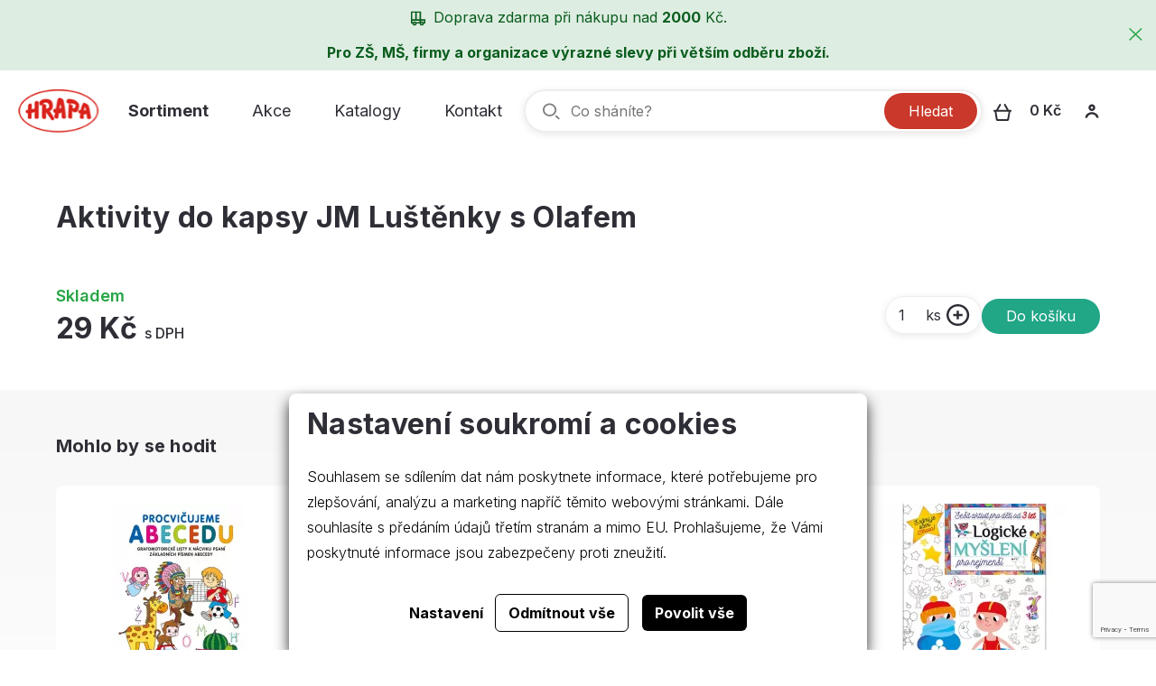

--- FILE ---
content_type: text/html; charset=utf-8
request_url: https://www.hrapa.cz/aktivity-do-kapsy-jm-lustenky-s-olafem
body_size: 9279
content:





<!doctype html>
<html lang="cs">
<head>
    <script>
    
    window.dataLayer = window.dataLayer || [];

    function gtag() {
        dataLayer.push(arguments);
    }
    

    gtag('consent', 'default'
    , {
        'ad_storage': 'denied',
        'ad_user_data': 'denied',
        'ad_personalization': 'denied',
        'analytics_storage': 'denied',
        'wait_for_update': 500,
    }
    )
    ;
</script>

    
    <meta charset="utf-8"/>
    <meta name="viewport" content="width=device-width, initial-scale=1.0"/>
    <meta name="author" content="dgstudio s.r.o."/>
    <meta name="copyright" content=""/>
    <meta name="keywords" content=""/>
    <meta name="description" content=" "/>
    <meta name="robots" content="all,follow"/>
    <meta name="googlebot" content="snippet,archive"/>
    <script src="https://ajax.googleapis.com/ajax/libs/webfont/1.6.26/webfont.js"></script>
	<script src="https://www.google.com/recaptcha/api.js?render=6Lctu-krAAAAAGiNZREkRpWvS2UfRpsV0QxByDyL"></script>
    <script>
        WebFont.load({
            google: {
                families: ['Inter:300,400,500,600,700,800,900:latin,latin-ext'],
            },
        })
    </script>
    <title>Aktivity do kapsy JM Luštěnky s Olafem &bull; Hrapa - Papírnictví a drogerie</title>
    <link href='/media/front/dist/css/app.build.css?v=79992' rel='stylesheet' type='text/css'>
</head>
<body>

    <div class="sticky-bar__notice green">
        <p><img src="/media/userfiles/car.svg" alt="" width="16" height="17" />Doprava zdarma při nákupu nad <strong>2000</strong> Kč.   <em> </em></p>
<p><strong>Pro ZŠ, MŠ, firmy a organizace výrazné slevy při větším odběru zboží.</strong></p>
        <button class="notice-close">
            <svg width="15" height="14" viewBox="0 0 15 14" fill="none" xmlns="http://www.w3.org/2000/svg">
                <path fill-rule="evenodd" clip-rule="evenodd"
                      d="M8.41282 7L14.7 12.9878L13.6365 14L7.35 8.0122L1.06282 14L0 12.9878L6.28646 7L0 1.0122L1.06282 0L7.35 5.9878L13.6365 0L14.7 1.0122L8.41282 7Z"
                      fill="#C08A6A"></path>
            </svg>
        </button>
    </div>
<div class="sticky-bar" id="__sticky-bar">
    <div class="sticky-bar-inner">
        <div class="sticky-bar__left">
            <a class="sticky-bar-logo" href="/">
                <img src="/media/front/assets/logo.svg" alt="Hrapa">
            </a>
            <ul class="menu">
                                    <li><a class="active" href="/sortiment" data-offscreen-open="sortiment">Sortiment</a></li>
                                    <li><a class="" href="/akce" >Akce</a></li>
                                    <li><a class="" href="/katalogy" >Katalogy</a></li>
                                    <li><a class="" href="/kontakty" >Kontakt</a></li>
                            </ul>
        </div>
        <div class="sticky-bar__center">
            
<form action="/vyhledavani" method="get">
    <button type="submit" class="button primary">Hledat</button>
    <input type="search" name="q" placeholder="Co sháníte?" value="">
</form>
        </div>
        <div class="sticky-bar__right">
            <ul class="menu">
                <li>
                    <a class="cart" href="/nakupni-kosik">
    <img src="/media/front/assets/icons/cart.svg" alt="">
    <span class="num _total-cart-product-quantity"></span>
    <span class="price _total-cart-product-price">0 Kč</span>
</a>
                </li>
                <li><a class="account special" data-offscreen-open="account-login"><img src="/media/front/assets/icons/user.svg" alt=""></a></li>
                <li>
                    <button class="burger" data-offscreen-open="mobile-offscreen"><img src="/media/front/assets/icons/burger.svg" alt=""></button>
                </li>
            </ul>
        </div>
    </div>
</div>

<div class="offscreen offscreen-mobile" id="mobile-offscreen">
    <div class="offscreen__mobile">
        <a class="logo" href="/"><img src="/media/front/assets/logo.svg" alt="Hrapa"></a>
        <nav>
            <ul class="menu vertical">
                                    <li>
                                                    <span>Sortiment</span>
                            <ul class="menu vertical">
                                                                    <li><a href="/kancelarske-potreby">Kancelářské potřeby</a></li>
                                                                    <li><a href="/drogerie">Drogerie</a></li>
                                                                    <li><a href="/vytvarnicke-potreby">Výtvarnické potřeby</a></li>
                                                                    <li><a href="/papiry">Papíry, bloky</a></li>
                                                                    <li><a href="/papirnicke-zbozi">Papírnické zboží</a></li>
                                                                    <li><a href="/psaci-a-rysovaci-potreby">Psací a rýsovací potřeby</a></li>
                                                                    <li><a href="/obalovy-material">Obalový materiál</a></li>
                                                                    <li><a href="/kancelarska-technika">Kancelářská technika</a></li>
                                                                    <li><a href="/kalendare-diare-2022">Kalendáře, diáře 2026</a></li>
                                                            </ul>
                                            </li>
                                    <li>
                                                    <a href="/akce">Akce</a>
                                            </li>
                                    <li>
                                                    <a href="/katalogy">Katalogy</a>
                                            </li>
                                    <li>
                                                    <a href="/kontakty">Kontakt</a>
                                            </li>
                            </ul>
        </nav>
    </div>
    <div class="offscreen__overlay" data-offscreen-close="mobile-offscreen"></div>
    <button class="offscreen-close" data-offscreen-close="mobile-offscreen"><img src="/media/front/assets/icons/close.svg" alt=""></button>
</div>
<section class="product-detail">
    <div class="grid-container">
        <div class="grid-x grid-margin-x">
                        <div class="cell medium-auto product-detail__desc">
                <h1>Aktivity do kapsy JM Luštěnky s Olafem</h1>
                                <div class="product-detail__desc--bottom">
                    <div class="product-detail__desc--bottom-left">
                        <span class="storage ">Skladem</span>
                        <span class="price">29 Kč <small>s DPH</small> </span>
                    </div>
                    <form action="?" method="post" class="product-detail__desc--bottom-right">
                        <div class="button multi-counter" data-counter>
                            <label class="amount">
                                <input type="text" name="quantity" value="1" required>ks
                            </label>
                            <button class="plus">
                                <svg width="26" height="24" viewBox="0 0 26 24" fill="none"
                                     xmlns="http://www.w3.org/2000/svg">
                                    <path fill-rule="evenodd" clip-rule="evenodd"
                                          d="M13.86 10.8H17.64V13.2H13.86V16.8H11.34V13.2H7.56V10.8H11.34V7.2H13.86V10.8ZM12.6 21.6C7.04214 21.6 2.52001 17.2932 2.52001 12C2.52001 6.7068 7.04214 2.4 12.6 2.4C18.1579 2.4 22.68 6.7068 22.68 12C22.68 17.2932 18.1579 21.6 12.6 21.6ZM12.6 0C5.64102 0 0 5.3724 0 12C0 18.6276 5.64102 24 12.6 24C19.559 24 25.2 18.6276 25.2 12C25.2 5.3724 19.559 0 12.6 0Z"
                                          fill="#2E2E36"></path>
                                </svg>
                            </button>
                        </div>
                        <input type="hidden" name="product_id" value="841">
                        <button class="button add">Do košíku</button>
                        
    <input type="hidden" name="h_module" value="shoppingCart" /> 

    <input type="hidden" name="h_action" value="add" /> 

    <input type="hidden" name="h_secure" value="ea82825e49faf1daef13650e4cef2d4f" /> 

    <input type="hidden" name="h_hash" value="472b07b9fcf2c2451e8781e944bf5f77cd8457c8" /> 

    <input type="hidden" name="h_code" value="1" /> 

           
                    </form>
                </div>
            </div>
        </div>
            </div>
</section>
<section class="products background product-detail">
    <div class="grid-container">
        <h2>Mohlo by se hodit</h2>
        <div class="grid-x grid-margin-x grid-margin-y xlarge-up-4 large-up-3 medium-up-2 small-up-1">
                            <div class="products-item cell">
    <div class="products-item_top">
        <a class="products-item__image" href="/omalovanka-a4-bo755-procvicujeme-abecedu">
                            <img src="/media/photos/product/item/images-4064/1731581019-bo755-resize-fit-246-210.webp" alt="Omalovánka A4 BO755 Procvičujeme ABECEDU foto">
                        
        </a>
        <a class="title" href="/omalovanka-a4-bo755-procvicujeme-abecedu">
            Omalovánka A4 BO755 Procvičujeme ABECEDU
        </a>
    </div>
    <div class="products-item_bottom">
        <div class="products-item__info">
                            <div class="products-item__info--left">
                    <span class="price" title="Cena s DPH">43 Kč</span>
                </div>
                        <div class="products-item__info--right">
                                    <span class="stock">Skladem</span>
                            </div>
        </div>
        <form action="?" data-ajax method="post" class="products-item__buttons">
            <div class="button multi-counter" data-counter>
                <label class="amount">
                    <input type="text" value="1" name="quantity" required>ks
                </label>
                <button type="button" class="plus">
                    <svg width="26" height="24" viewBox="0 0 26 24" fill="none" xmlns="http://www.w3.org/2000/svg">
                        <path fill-rule="evenodd" clip-rule="evenodd"
                              d="M13.86 10.8H17.64V13.2H13.86V16.8H11.34V13.2H7.56V10.8H11.34V7.2H13.86V10.8ZM12.6 21.6C7.04214 21.6 2.52001 17.2932 2.52001 12C2.52001 6.7068 7.04214 2.4 12.6 2.4C18.1579 2.4 22.68 6.7068 22.68 12C22.68 17.2932 18.1579 21.6 12.6 21.6ZM12.6 0C5.64102 0 0 5.3724 0 12C0 18.6276 5.64102 24 12.6 24C19.559 24 25.2 18.6276 25.2 12C25.2 5.3724 19.559 0 12.6 0Z"
                              fill="#2E2E36"></path>
                    </svg>
                </button>
            </div>
                        <input type="hidden" name="product_id" value="4064">
            <button class="button add">Do košíku</button>
            
    <input type="hidden" name="h_module" value="shoppingCart" /> 

    <input type="hidden" name="h_action" value="add" /> 

    <input type="hidden" name="h_secure" value="ea82825e49faf1daef13650e4cef2d4f" /> 

    <input type="hidden" name="h_hash" value="b7eb6c689c037217079766fdb77c3bac3e51cb4c" /> 

    <input type="hidden" name="h_code" value="2" /> 

           
        </form>
    </div>
</div>
                            <div class="products-item cell">
    <div class="products-item_top">
        <a class="products-item__image" href="/maluj-vodou-zas-a-znovu-ledove-kralovstvi">
                            <img src="/media/front/assets/no-photo-small.png" alt="">
                        
        </a>
        <a class="title" href="/maluj-vodou-zas-a-znovu-ledove-kralovstvi">
            Maluj vodou zas a znovu Ledové království
        </a>
    </div>
    <div class="products-item_bottom">
        <div class="products-item__info">
                            <div class="products-item__info--left">
                    <span class="price" title="Cena s DPH">189 Kč</span>
                </div>
                        <div class="products-item__info--right">
                                    <span class="stock">Skladem</span>
                            </div>
        </div>
        <form action="?" data-ajax method="post" class="products-item__buttons">
            <div class="button multi-counter" data-counter>
                <label class="amount">
                    <input type="text" value="1" name="quantity" required>ks
                </label>
                <button type="button" class="plus">
                    <svg width="26" height="24" viewBox="0 0 26 24" fill="none" xmlns="http://www.w3.org/2000/svg">
                        <path fill-rule="evenodd" clip-rule="evenodd"
                              d="M13.86 10.8H17.64V13.2H13.86V16.8H11.34V13.2H7.56V10.8H11.34V7.2H13.86V10.8ZM12.6 21.6C7.04214 21.6 2.52001 17.2932 2.52001 12C2.52001 6.7068 7.04214 2.4 12.6 2.4C18.1579 2.4 22.68 6.7068 22.68 12C22.68 17.2932 18.1579 21.6 12.6 21.6ZM12.6 0C5.64102 0 0 5.3724 0 12C0 18.6276 5.64102 24 12.6 24C19.559 24 25.2 18.6276 25.2 12C25.2 5.3724 19.559 0 12.6 0Z"
                              fill="#2E2E36"></path>
                    </svg>
                </button>
            </div>
                        <input type="hidden" name="product_id" value="17867">
            <button class="button add">Do košíku</button>
            
    <input type="hidden" name="h_module" value="shoppingCart" /> 

    <input type="hidden" name="h_action" value="add" /> 

    <input type="hidden" name="h_secure" value="ea82825e49faf1daef13650e4cef2d4f" /> 

    <input type="hidden" name="h_hash" value="c1dfd96eea8cc2b62785275bca38ac261256e278" /> 

    <input type="hidden" name="h_code" value="3" /> 

           
        </form>
    </div>
</div>
                            <div class="products-item cell">
    <div class="products-item_top">
        <a class="products-item__image" href="/400-samolepek-jm-vesmir">
                            <img src="/media/front/assets/no-photo-small.png" alt="">
                        
        </a>
        <a class="title" href="/400-samolepek-jm-vesmir">
            400 Samolepek JM Vesmír
        </a>
    </div>
    <div class="products-item_bottom">
        <div class="products-item__info">
                            <div class="products-item__info--left">
                    <span class="price" title="Cena s DPH">129 Kč</span>
                </div>
                        <div class="products-item__info--right">
                                    <span class="stock">Skladem</span>
                            </div>
        </div>
        <form action="?" data-ajax method="post" class="products-item__buttons">
            <div class="button multi-counter" data-counter>
                <label class="amount">
                    <input type="text" value="1" name="quantity" required>ks
                </label>
                <button type="button" class="plus">
                    <svg width="26" height="24" viewBox="0 0 26 24" fill="none" xmlns="http://www.w3.org/2000/svg">
                        <path fill-rule="evenodd" clip-rule="evenodd"
                              d="M13.86 10.8H17.64V13.2H13.86V16.8H11.34V13.2H7.56V10.8H11.34V7.2H13.86V10.8ZM12.6 21.6C7.04214 21.6 2.52001 17.2932 2.52001 12C2.52001 6.7068 7.04214 2.4 12.6 2.4C18.1579 2.4 22.68 6.7068 22.68 12C22.68 17.2932 18.1579 21.6 12.6 21.6ZM12.6 0C5.64102 0 0 5.3724 0 12C0 18.6276 5.64102 24 12.6 24C19.559 24 25.2 18.6276 25.2 12C25.2 5.3724 19.559 0 12.6 0Z"
                              fill="#2E2E36"></path>
                    </svg>
                </button>
            </div>
                        <input type="hidden" name="product_id" value="16096">
            <button class="button add">Do košíku</button>
            
    <input type="hidden" name="h_module" value="shoppingCart" /> 

    <input type="hidden" name="h_action" value="add" /> 

    <input type="hidden" name="h_secure" value="ea82825e49faf1daef13650e4cef2d4f" /> 

    <input type="hidden" name="h_hash" value="8ee51caaa2c2f4ee2e5b4b7ef5a89db7df1068d7" /> 

    <input type="hidden" name="h_code" value="4" /> 

           
        </form>
    </div>
</div>
                            <div class="products-item cell">
    <div class="products-item_top">
        <a class="products-item__image" href="/sesit-aktivit-jm-logicke-mysleni">
                            <img src="/media/photos/product/item/images-195/1698342252-1878-8-resize-fit-246-210.webp" alt="Sešit aktivit JM - Logické myšlení foto">
                        
        </a>
        <a class="title" href="/sesit-aktivit-jm-logicke-mysleni">
            Sešit aktivit JM - Logické myšlení
        </a>
    </div>
    <div class="products-item_bottom">
        <div class="products-item__info">
                            <div class="products-item__info--left">
                    <span class="price" title="Cena s DPH">99 Kč</span>
                </div>
                        <div class="products-item__info--right">
                                    <span class="stock">Skladem</span>
                            </div>
        </div>
        <form action="?" data-ajax method="post" class="products-item__buttons">
            <div class="button multi-counter" data-counter>
                <label class="amount">
                    <input type="text" value="1" name="quantity" required>ks
                </label>
                <button type="button" class="plus">
                    <svg width="26" height="24" viewBox="0 0 26 24" fill="none" xmlns="http://www.w3.org/2000/svg">
                        <path fill-rule="evenodd" clip-rule="evenodd"
                              d="M13.86 10.8H17.64V13.2H13.86V16.8H11.34V13.2H7.56V10.8H11.34V7.2H13.86V10.8ZM12.6 21.6C7.04214 21.6 2.52001 17.2932 2.52001 12C2.52001 6.7068 7.04214 2.4 12.6 2.4C18.1579 2.4 22.68 6.7068 22.68 12C22.68 17.2932 18.1579 21.6 12.6 21.6ZM12.6 0C5.64102 0 0 5.3724 0 12C0 18.6276 5.64102 24 12.6 24C19.559 24 25.2 18.6276 25.2 12C25.2 5.3724 19.559 0 12.6 0Z"
                              fill="#2E2E36"></path>
                    </svg>
                </button>
            </div>
                        <input type="hidden" name="product_id" value="195">
            <button class="button add">Do košíku</button>
            
    <input type="hidden" name="h_module" value="shoppingCart" /> 

    <input type="hidden" name="h_action" value="add" /> 

    <input type="hidden" name="h_secure" value="ea82825e49faf1daef13650e4cef2d4f" /> 

    <input type="hidden" name="h_hash" value="ca3512f4dfa95a03169c5a670a4c91a19b3077b4" /> 

    <input type="hidden" name="h_code" value="5" /> 

           
        </form>
    </div>
</div>
                    </div>
    </div>
</section>
<div class="mobile-search-bar">
    <div class="grid-container">
        <form action="/vyhledavani" method="get">
            <input type="search" name="q" placeholder="Co sháníte?" value="">
        </form>
    </div>
</div>
<div class="offscreen offscreen-account " id="account-login">
    <div class="offscreen__account">
        <h3>Přihlášení uživatele</h3>
                <form action="?" method="post">
            <label class="input">
                <input value="" type="email" name="username" required placeholder="">
                <span>E-mailová adresa</span>
            </label>
            <label class="input">
                <input type="password" name="password" required placeholder="">
                <span>Heslo</span>
            </label>
            <a href="#" data-offscreen-open-overlay="account-lost-password" data-offscreen-close-overlay="account-login">Zapomenuté heslo?</a>
            <button type="submit" class="button primary">Přihlásit se</button>
            <button type="button" class="button secondary" data-offscreen-open-overlay="account-register" data-offscreen-close-overlay="account-login">Vytvořit nový účet</button>
            
    <input type="hidden" name="h_module" value="user" /> 

    <input type="hidden" name="h_action" value="login" /> 

    <input type="hidden" name="h_secure" value="2dc9507aa79bd582bd6a94687ea994c2" /> 

    <input type="hidden" name="h_hash" value="22d200f8670dbdb3e253a90eee5098477c95c23d" /> 

    <input type="hidden" name="h_code" value="6" /> 

           
        </form>
    </div>
    <div class="offscreen__overlay" data-offscreen-close="account-login"></div>
    <button class="offscreen-close" data-offscreen-close="account-login"><img src="/media/front/assets/icons/close.svg" alt=""></button>
</div>
    <div class="offscreen offscreen-account " id="account-register">
    <div class="offscreen__account">
        <h3>Nový účet</h3>
        <form method="post" action="?" data-recaptcha>
            <label class="input">
                <input value="" type="text" name="user[nazev]" required><span>Jméno a přijmení*</span>
            </label>
            <label class="input">
                <input value="" type="email" name="user[email]" required><span>E-mailová adresa*</span>
            </label>
            <label class="input">
                <input value="" type="tel" name="user[telefon]"
                       required><span>Telefon*</span>
            </label>
            <label class="input">
                <input type="password" name="user[password]" required><span>Heslo*</span>
            </label>
            <label class="input">
                <input type="password" name="user[password_confirm]" required><span>Heslo znovu*</span>
            </label>
            <div class="grid-x grid-margin-x align-middle">
                <div class="cell auto"><h3>Fakturační údaje</h3></div>
                <div class="cell shrink"><a href="?" data-ajax="?h_module=user&h_action=load_ares&h_secure=a923ba03d7e2d28f2ffe4b85209858ac"
                                            data-value="#_form_input_invoice-ic" class="button secondary">Vyplnit
                        fakturační údaje podle IČ</a></div>
            </div>
            <label class="input">
                <input value="" type="text" id="_form_input_invoice-jmeno"
                       name="user[nazev_spolecnosti]"><span>Název firmy</span>
            </label>
            <label class="input">
                <input value="" id="_form_input_invoice-ic" type="text" name="user[ic]"><span>IČO</span>
            </label>
            <label class="input">
                <input value="" id="_form_input_invoice-dic" type="text" name="user[dic]"><span>DIČ</span>
            </label>
            <label class="input">
                <input value="" id="_form_input_invoice-ulice" type="text" name="user[ulice]"
                       required><span>Ulice*</span>
            </label>
            <label class="input">
                <input value="" id="_form_input_invoice-mesto" type="text" name="user[mesto]"
                       required><span>Město*</span>
            </label>
            <label class="input">
                <input value="" type="text" name="user[psc]" id="_form_input_invoice-psc" required><span>PSČ*</span>
            </label>
            <label class="checkbox">
                <input type="checkbox" name="agree" required>
                <span class="check"></span>
                <span class="text">Souhlasím se<a href="/ochrana-osobnich-udaju" target="_blank"> Zásadami zpracování osobních údajů</a>
                </span>
            </label>
            
    <input type="hidden" name="h_module" value="user" /> 

    <input type="hidden" name="h_action" value="register" /> 

    <input type="hidden" name="h_secure" value="7a00b9634b818142f1a23c9d7c8990d4" /> 

    <input type="hidden" name="h_hash" value="7719a1c782a1ba91c031a682a0a2f8658209adbf" /> 

    <input type="hidden" name="h_code" value="7" /> 

           
            <a data-offscreen-open-overlay="account-login" data-offscreen-close-overlay="account-register">Již máte
                účet?</a>
            <button type="submit" class="button primary">Vytvořit účet</button>
        </form>
    </div>
    <div class="offscreen__overlay" data-offscreen-close="account-register"></div>
    <button class="offscreen-close" data-offscreen-close="account-register"><img
                src="/media/front/assets/icons/close.svg" alt=""></button>
</div>
    <div class="offscreen offscreen-account " id="account-lost-password">
    <div class="offscreen__account">
        <h3>Zapomenuté heslo</h3>
                <form action="?" method="post" data-recaptcha>
            <label class="input">
                <input value="" type="email" name="username" required placeholder="">
                <span>E-mailová adresa</span>
            </label>
            
    <input type="hidden" name="h_module" value="user" /> 

    <input type="hidden" name="h_action" value="lost_password" /> 

    <input type="hidden" name="h_secure" value="cc36d48c1d9e9a708b11f27599216748" /> 

    <input type="hidden" name="h_hash" value="c1dfd96eea8cc2b62785275bca38ac261256e278" /> 

    <input type="hidden" name="h_code" value="8" /> 

           
            <a data-offscreen-open-overlay="account-login" data-offscreen-close-overlay="account-lost-password">Vzpomněli jste si?</a>
            <button type="submit" class="button primary">Obnovit</button>
        </form>
    </div>
    <div class="offscreen__overlay" data-offscreen-close="account-lost-password"></div>
    <button class="offscreen-close" data-offscreen-close="account-lost-password"><img src="/media/front/assets/icons/close.svg" alt=""></button>
</div>
<div class="offscreen" id="sortiment">
    <div class="offscreen__categories">
        <div class="header"><a href="/"><img src="/media/front/assets/logo.svg" alt="Hrapa"></a>
            <h3>Sortiment</h3>
        </div>
        <ul>
                            <li><a href="#" id="kancelarske-potreby" data-offscreen-button>Kancelářské potřeby</a></li>
                            <li><a href="#" id="drogerie" data-offscreen-button>Drogerie</a></li>
                            <li><a href="#" id="vytvarnicke-potreby" data-offscreen-button>Výtvarnické potřeby</a></li>
                            <li><a href="#" id="papiry" data-offscreen-button>Papíry, bloky</a></li>
                            <li><a href="#" id="papirnicke-zbozi" data-offscreen-button>Papírnické zboží</a></li>
                            <li><a href="#" id="psaci-a-rysovaci-potreby" data-offscreen-button>Psací a rýsovací potřeby</a></li>
                            <li><a href="#" id="obalovy-material" data-offscreen-button>Obalový materiál</a></li>
                            <li><a href="#" id="kancelarska-technika" data-offscreen-button>Kancelářská technika</a></li>
                            <li><a href="#" id="kalendare-diare-2022" data-offscreen-button>Kalendáře, diáře 2026</a></li>
                    </ul>
    </div>
            <div class="offscreen__subcategories" id="kancelarske-potreby-menu" data-offscreen-menu>
            <ul>
                <li><a class="title" href="/kancelarske-potreby">Kancelářské potřeby</a></li>
                                    <li><a href="/media-a-doplnky-pro-pcgsm">Média a doplňky pro PC,GSM</a></li>
                                    <li><a href="/derovacky-sesivacky">Děrovačky, sešívačky</a></li>
                                    <li><a href="/spony-spoje-rysovacky">Spony, spoje, rýsováčky</a></li>
                                    <li><a href="/tiskopisy">Tiskopisy</a></li>
                                    <li><a href="/nuzky-zalamovaci-noze-lupy">Nůžky, zalamovací nože, lupy</a></li>
                                    <li><a href="/archivni-boxy-poradace-spony">Archivní boxy, pořadače, spony</a></li>
                                    <li><a href="/poradace-pakove-krouzkove-zavesne">Pořadače pákové, kroužkové, závěsné</a></li>
                                    <li><a href="/rychlovazace">Rychlovazače</a></li>
                                    <li><a href="/zakladaci-obaly-slozky">Zakládací obaly, složky</a></li>
                                    <li><a href="/lepidla">Lepidla</a></li>
                                    <li><a href="/korektory">Korektory</a></li>
                                    <li><a href="/stojanky-odkladace">Stojánky, odkladače</a></li>
                                    <li><a href="/odpadkove-kose">Odpadkové koše, plastové boxy a košíky</a></li>
                                    <li><a href="/razitkove-barvy">Razítkové barvy</a></li>
                                    <li><a href="/baterie-svitilny-zarovky-nabijecky-prodluzky">Baterie, svítilny, žárovky, nabíječky, prodlužky</a></li>
                                    <li><a href="/rejstriky-rozlisovace">Rejstříky, Rozlišovače</a></li>
                                    <li><a href="/organizery-diplomatky-brasny">Organizéry, diplomatky, brašny</a></li>
                                    <li><a href="/vizitkare-jmenovky">Vizitkáře, jmenovky, identifikátory</a></li>
                                    <li><a href="/zakladaci-desky-knihy-boxy-podlozky">Zakládací desky, knihy, boxy, podložky</a></li>
                                    <li><a href="/pokladny-prenosne-schranky">Pokladny přenosné, schránky</a></li>
                                    <li><a href="/razitka-podusky">Razítka, podušky</a></li>
                                    <li><a href="/ostatni-2">Ostatní</a></li>
                            </ul>
        </div>
            <div class="offscreen__subcategories" id="drogerie-menu" data-offscreen-menu>
            <ul>
                <li><a class="title" href="/drogerie">Drogerie</a></li>
                                    <li><a href="/toaletni-papiry">Toaletní papíry</a></li>
                                    <li><a href="/ubrousky-uterky-rucniky-kapesniky">Ubrousky, Utěrky, Ručníky, Kapesníky</a></li>
                                    <li><a href="/uklidove-prostredky-na-kuchyne">Úklidové prostředky na kuchyně a myčky</a></li>
                                    <li><a href="/uklidove-prostredky-na-nabytek-a-podlahu">Úklidové prostředky na nábytek a podlahu</a></li>
                                    <li><a href="/uklidove-prostredky-na-okna">Úklidové prostředky na okna</a></li>
                                    <li><a href="/uklidove-prostredky-univerzalni">Úklidové prostředky univerzální</a></li>
                                    <li><a href="/uklidove-prostredky-na-wc-koupelny-odpad">Úklidové prostředky na WC, koupelny, odpad</a></li>
                                    <li><a href="/uklidove-naradi-a-pomucky">Úklidové nářadí a pomůcky</a></li>
                                    <li><a href="/osvezovace-vzduchu-a-wc-zavesy">Osvěžovače vzduchu,  WC závěsy, Ceresit</a></li>
                                    <li><a href="/praci-prostredky-avivaze">Prací prostředky, Aviváže</a></li>
                                    <li><a href="/mydla-myci-pasty-dezinfekce">Mýdla, Mycí pasty, dezinfekce</a></li>
                                    <li><a href="/kremy">Krémy</a></li>
                                    <li><a href="/telova-kopelova-a-vlasova-kosmetika">Tělová, kopelová a vlasová kosmetika</a></li>
                                    <li><a href="/zasobniky-pro-tp-a-uterky">Zásobníky pro T.P. a Utěrky</a></li>
                                    <li><a href="/prvni-pomoc">První pomoc</a></li>
                                    <li><a href="/kosmeticke-a-holici-potreby">Kosmetické a holící potřeby</a></li>
                                    <li><a href="/deratizacni-prostredky">Deratizační prostředky, substráty, hnojiva</a></li>
                                    <li><a href="/hrebeny-kartace-houby">Hřebeny, kartáče, houby, šňůry</a></li>
                                    <li><a href="/darkove-sady">Dárkové sady</a></li>
                                    <li><a href="/svicky">Svíčky</a></li>
                                    <li><a href="/kosmetika-vivaco">Kosmetika VIVACO</a></li>
                            </ul>
        </div>
            <div class="offscreen__subcategories" id="vytvarnicke-potreby-menu" data-offscreen-menu>
            <ul>
                <li><a class="title" href="/vytvarnicke-potreby">Výtvarnické potřeby</a></li>
                                    <li><a href="/modelovaci-hmoty">Modelovací hmoty</a></li>
                                    <li><a href="/tuse-a-prislusenstvi">Tuše a příslušenství</a></li>
                                    <li><a href="/uhly-sepie">Úhly, sepie</a></li>
                                    <li><a href="/olejove-pastely">Olejové pastely</a></li>
                                    <li><a href="/rozmasky-prasne-kridy">Rozmasky - Prašné křídy, Modelovací písek</a></li>
                                    <li><a href="/rydla-valecky-na-linoryt">Rýdla, válečky na linoryt</a></li>
                                    <li><a href="/stetce-valecky-palety">Štětce, válečky, palety</a></li>
                                    <li><a href="/barvy-laky">Barvy, laky</a></li>
                                    <li><a href="/ostatni">Ostatní</a></li>
                                    <li><a href="/kreativni-sady">Kreativní sady</a></li>
                                    <li><a href="/dekoracni-materialy-predlohy">Dekorační materiály, předlohy</a></li>
                                    <li><a href="/lisy-na-papir-a-hmotu">Lisy na papír a hmotu</a></li>
                                    <li><a href="/derovacky">Děrovačky</a></li>
                                    <li><a href="/laky-lepidla-desoupage-darwi">Laky, lepidla, desoupage - darwi</a></li>
                            </ul>
        </div>
            <div class="offscreen__subcategories" id="papiry-menu" data-offscreen-menu>
            <ul>
                <li><a class="title" href="/papiry">Papíry, bloky</a></li>
                                    <li><a href="/xerograficky-a-faxovy">Xerografický a tabelační</a></li>
                                    <li><a href="/plotrovy-a-pauzovaci">Plotrový a pauzovací</a></li>
                                    <li><a href="/kreslici-rysovaci-nacrtkovy">Kreslící, rýsovací, náčrtkový</a></li>
                                    <li><a href="/vlnita-lepenka-krepovy-kreativni">Vlnitá lepenka, krepový, kreativní</a></li>
                                    <li><a href="/fotopapiry">Fotopapíry, magnetické papíry</a></li>
                                    <li><a href="/etikety">Etikety</a></li>
                                    <li><a href="/bloky-blocky">Bloky - bločky</a></li>
                                    <li><a href="/zaznamni-knihy-kroniky">Záznamní knihy, kroniky, albumy</a></li>
                                    <li><a href="/obalky">Obálky</a></li>
                                    <li><a href="/sesity">Sešity</a></li>
                                    <li><a href="/pokladni-kotoucky">Pokladní kotoučky</a></li>
                                    <li><a href="/galerie-papiru">Galerie papírů</a></li>
                            </ul>
        </div>
            <div class="offscreen__subcategories" id="papirnicke-zbozi-menu" data-offscreen-menu>
            <ul>
                <li><a class="title" href="/papirnicke-zbozi">Papírnické zboží</a></li>
                                    <li><a href="/magnety">Magnety, magnetické houby, ukazovátka</a></li>
                                    <li><a href="/razitka-detske">Razítka dětské</a></li>
                                    <li><a href="/hry-a-karty">Hry a karty</a></li>
                                    <li><a href="/omalovanky-naucne-knizky">Omalovánky, naučné a samolepkové knížky, křížovky</a></li>
                                    <li><a href="/vystrihovanky-skladanky">Vystřihovánky, skládanky</a></li>
                                    <li><a href="/pexesa-propisoty-skrabaci-obrazky">Pexesa, propisoty, škrabací obrázky</a></li>
                                    <li><a href="/obrazkove-alba-leporela-puzzle">Obrázkové alba, leporela, puzzle</a></li>
                                    <li><a href="/privesky">Přívěšky, klíčenky</a></li>
                                    <li><a href="/albumy">Albumy</a></li>
                                    <li><a href="/darkove-zbozi">Dárkové zboží</a></li>
                                    <li><a href="/obaly-na-doklady-a-kreditni-karty">Obaly na doklady a kreditní karty</a></li>
                                    <li><a href="/klipramy-albumy-fotoalbumy">Kliprámy, albumy, fotoalbumy</a></li>
                                    <li><a href="/lampiony-balonky-girlandy">Lampiony, balónky, girlandy</a></li>
                                    <li><a href="/pamatniky">Památníky</a></li>
                                    <li><a href="/diplomy-medaile">Diplomy. medaile</a></li>
                            </ul>
        </div>
            <div class="offscreen__subcategories" id="psaci-a-rysovaci-potreby-menu" data-offscreen-menu>
            <ul>
                <li><a class="title" href="/psaci-a-rysovaci-potreby">Psací a rýsovací potřeby</a></li>
                                    <li><a href="/propisky-kulickove">Propisky kuličkové</a></li>
                                    <li><a href="/propisky-gelove">Propisky gelové</a></li>
                                    <li><a href="/plnici-pera-zmiziky">Plnící pera, zmizíky</a></li>
                                    <li><a href="/zvyraznovace-1">Zvýrazňovače</a></li>
                                    <li><a href="/popisovace-znackovace-linery-rollery">Popisovače, značkovače, linery, rollery</a></li>
                                    <li><a href="/kridy">Křídy, křídové popisovače</a></li>
                                    <li><a href="/pastelky-1">Pastelky</a></li>
                                    <li><a href="/voskovky-suche-a-olejove-pastely">Voskovky, suché a olejové pastely</a></li>
                                    <li><a href="/mikrotuzky-versatilky">Mikrotužky, Versatilky</a></li>
                                    <li><a href="/tuzky">Tužky</a></li>
                                    <li><a href="/stiratelne-tabulky">Stíratelné tabulky</a></li>
                                    <li><a href="/nahradni-naplne-inkousty-hroty">Náhradní náplně, Inkousty, hroty</a></li>
                                    <li><a href="/nahradni-tuhy">Náhradní tuhy</a></li>
                                    <li><a href="/orezavatka">Ořezávátka</a></li>
                                    <li><a href="/pryze">Pryže</a></li>
                                    <li><a href="/kruzitka">Kružítka</a></li>
                                    <li><a href="/pravitka-sablony">Pravítka, šablony</a></li>
                                    <li><a href="/psaci-soupravy">Psací soupravy</a></li>
                                    <li><a href="/ostatni-3">Ostatní</a></li>
                                    <li><a href="/pelikan">Pelikan</a></li>
                                    <li><a href="/stabilo">STABILO</a></li>
                                    <li><a href="/pilot">PILOT</a></li>
                                    <li><a href="/darwi">darwi</a></li>
                                    <li><a href="/foukaci-fixy">Foukací fixy</a></li>
                                    <li><a href="/edding">EDDING</a></li>
                                    <li><a href="/parker">PARKER</a></li>
                            </ul>
        </div>
            <div class="offscreen__subcategories" id="obalovy-material-menu" data-offscreen-menu>
            <ul>
                <li><a class="title" href="/obalovy-material">Obalový materiál</a></li>
                                    <li><a href="/pytle-a-sacky-na-odpad">Pytle a sáčky na odpad</a></li>
                                    <li><a href="/sacky-tasky-mikroten-celofan-papir-ldpe">Sáčky, tašky - mikroten, celofán, papír, LDPE</a></li>
                                    <li><a href="/balici-materialy">Balící materiály</a></li>
                                    <li><a href="/motouzy-gumicky">Motouzy, Gumičky</a></li>
                                    <li><a href="/lepici-pasky-a-odvijece">Lepící pásky a odvíječe</a></li>
                                    <li><a href="/spejle-paratka">Špejle, párátka, příbory</a></li>
                                    <li><a href="/papirove-zbozi-party">Papírové zboží, Párty</a></li>
                                    <li><a href="/alobalove-zbozi">Alobalové zboží</a></li>
                                    <li><a href="/plastove-zbozi">Plastové zboží</a></li>
                                    <li><a href="/fixacni-folie">Fixační fólie</a></li>
                                    <li><a href="/ostatni-1">Ostatní</a></li>
                                    <li><a href="/bio-produkty">BIO produkty</a></li>
                            </ul>
        </div>
            <div class="offscreen__subcategories" id="kancelarska-technika-menu" data-offscreen-menu>
            <ul>
                <li><a class="title" href="/kancelarska-technika">Kancelářská technika</a></li>
                                    <li><a href="/kalkulacky-adaptery">Kalkulačky, adaptéry</a></li>
                                    <li><a href="/tabule-vitriny-projekcni-platna">Tabule, vitríny, projekční plátna</a></li>
                                    <li><a href="/rezacky">Řezačky</a></li>
                                    <li><a href="/laminatory">Laminátory</a></li>
                                    <li><a href="/vazani-dokumentu">Vázání dokumentů</a></li>
                                    <li><a href="/skartovani">Skartování</a></li>
                                    <li><a href="/spotrebni-materialy">Spotřební materiály</a></li>
                                    <li><a href="/dymo-etiketovaci-kleste-splintovaci-pistole">Dymo, etiketovací kleště, splintovací pistole</a></li>
                            </ul>
        </div>
            <div class="offscreen__subcategories" id="kalendare-diare-2022-menu" data-offscreen-menu>
            <ul>
                <li><a class="title" href="/kalendare-diare-2022">Kalendáře, diáře 2026</a></li>
                                    <li><a href="/stolni-kalendare">Stolní kalendáře</a></li>
                                    <li><a href="/nastenne-kalendare">Nástěnné kalendáře</a></li>
                                    <li><a href="/diare">Diáře</a></li>
                                    <li><a href="/ostatni-5">Ostatní</a></li>
                            </ul>
        </div>
        <div class="offscreen__overlay" data-offscreen-close="sortiment"></div>
    <button class="offscreen-close" data-offscreen-close="sortiment"><img src="/media/front/assets/icons/close.svg" alt="close"></button>
</div>

<footer>
    <div class="footer-content">
        <div class="grid-container">
            <div class="grid-x grid-margin-x xlarge-up-4 large-up-3 medium-up-2 small-up-1">
                <div class="cell">
                    <h3>Důležité informace</h3>
<ul>
<li><a href="/vseobecne-obchodni-podminky">Všeobecné obchodní podmínky</a></li>
<li><a href="/reklamacni-rad">Reklamační řád</a></li>
<li><a href="/cookies">Cookies</a></li>
<li><a href="/ochrana-osobnich-udaju">Ochrana osobních údajů</a></li>
</ul>
                </div>
                <div class="cell">
                    <h3>O společnosti</h3>
<ul>
<li><a href="/kontakt">Kontakt</a></li>
<li><a href="/o-nas">O nás</a></li>
</ul>
                </div>
                <div class="cell">
                    
                </div>
                <div class="cell">
                    <h3>Kontakty</h3>
<p><a href="mailto:hrapa@hrapa.cz">hrapa@hrapa.cz</a><br /><a href="tel:+420577222666">577 222 666</a><br />©2024 PD-HRAPA s.r.o. </p>
                </div>
            </div>
        </div>
        <div class="realization"><a href="https://www.dgstudio.cz/" rel="noreferrer noopener" target="_blank">Realizace
                webu <span>dgstudio.</span></a></div>
    </div>
</footer>

<script src="/media/front/dist/js/index.build.js?v=79992"></script>



<script src='/media/admin/dist/js/protection.bundle.js'></script>
    <div class="cookies-bar" id="_cookies-bar">
        <div class="cookies-bar-step cookies-bar-step-showed" id="_cookies-step-0">
            <div class="cookies-bar_text">
                <h2>Nastavení soukromí a cookies</h2>
                <p>
                    Souhlasem se sdílením dat nám poskytnete informace, které potřebujeme pro zlepšování, analýzu a marketing napříč těmito webovými stránkami.
                    Dále souhlasíte s předáním údajů třetím stranám a mimo EU. Prohlašujeme, že Vámi poskytnuté informace jsou zabezpečeny proti zneužití.
                </p>
            </div>
            <div class="cookies-bar_actions">
                <button data-toggle="_cookies-step-1" type="button"
                        class="btn-simple">Nastavení</button>
                <button id="_cookies-deny-all" type="button"
                        class="btn-border">Odmítnout vše</button>
                <button id="_cookies-allow-all" type="button" class="btn-filled">Povolit vše</button>
            </div>
        </div>
        <div class="cookies-bar-step" id="_cookies-step-1">
            <div class="cookies-bar_text">
                <h2>Nastavení soukromí a cookies</h2>
                <p>
                    Souhlasem se sdílením dat nám poskytnete informace, které potřebujeme pro zlepšování, analýzu a marketing napříč těmito webovými stránkami.
                    Dále souhlasíte s předáním údajů třetím stranám a mimo EU. Prohlašujeme, že Vámi poskytnuté informace jsou zabezpečeny proti zneužití.
                </p>
                <p>
                    Dejte nám prosím vědět, která data nám a našim partnerům dovolíte zpracovat.
                </p>
                <hr>
                <div class="cookies-bar_accordion">
                    <div class="cookies-bar_header">
                        <div>
                            <h3>Technická data</h3>
                        </div>
                        <div>Trvale zapnuto</div>
                    </div>
                    <div class="body">
                        <p>
                            Webové stránky potřebují technická data pro správné fungování. Bez těchto dat by nebylo možné například vyhledávat, přehrát video nebo dokončit objednávku v e-shopu.
                        </p>
                    </div>
                </div>
                            </div>
            <div class="cookies-bar_actions">
                <button data-toggle="_cookies-step-0" type="button" class="btn-simple">Zpět</button>
                <button id="_cookies-allow-selected" type="button"
                        class="btn-filled">Povolit vybrané</button>
            </div>
        </div>
    </div>
    <link rel="stylesheet" href="https://www.hrapa.cz/gdpr-api/css?v=35643"/>
<script type="application/javascript" src="https://www.hrapa.cz/gdpr-api/js?v=35643"></script>
</body>
</html>


--- FILE ---
content_type: text/html; charset=utf-8
request_url: https://www.google.com/recaptcha/api2/anchor?ar=1&k=6Lctu-krAAAAAGiNZREkRpWvS2UfRpsV0QxByDyL&co=aHR0cHM6Ly93d3cuaHJhcGEuY3o6NDQz&hl=en&v=PoyoqOPhxBO7pBk68S4YbpHZ&size=invisible&anchor-ms=20000&execute-ms=30000&cb=9x5doqjpx2vr
body_size: 48818
content:
<!DOCTYPE HTML><html dir="ltr" lang="en"><head><meta http-equiv="Content-Type" content="text/html; charset=UTF-8">
<meta http-equiv="X-UA-Compatible" content="IE=edge">
<title>reCAPTCHA</title>
<style type="text/css">
/* cyrillic-ext */
@font-face {
  font-family: 'Roboto';
  font-style: normal;
  font-weight: 400;
  font-stretch: 100%;
  src: url(//fonts.gstatic.com/s/roboto/v48/KFO7CnqEu92Fr1ME7kSn66aGLdTylUAMa3GUBHMdazTgWw.woff2) format('woff2');
  unicode-range: U+0460-052F, U+1C80-1C8A, U+20B4, U+2DE0-2DFF, U+A640-A69F, U+FE2E-FE2F;
}
/* cyrillic */
@font-face {
  font-family: 'Roboto';
  font-style: normal;
  font-weight: 400;
  font-stretch: 100%;
  src: url(//fonts.gstatic.com/s/roboto/v48/KFO7CnqEu92Fr1ME7kSn66aGLdTylUAMa3iUBHMdazTgWw.woff2) format('woff2');
  unicode-range: U+0301, U+0400-045F, U+0490-0491, U+04B0-04B1, U+2116;
}
/* greek-ext */
@font-face {
  font-family: 'Roboto';
  font-style: normal;
  font-weight: 400;
  font-stretch: 100%;
  src: url(//fonts.gstatic.com/s/roboto/v48/KFO7CnqEu92Fr1ME7kSn66aGLdTylUAMa3CUBHMdazTgWw.woff2) format('woff2');
  unicode-range: U+1F00-1FFF;
}
/* greek */
@font-face {
  font-family: 'Roboto';
  font-style: normal;
  font-weight: 400;
  font-stretch: 100%;
  src: url(//fonts.gstatic.com/s/roboto/v48/KFO7CnqEu92Fr1ME7kSn66aGLdTylUAMa3-UBHMdazTgWw.woff2) format('woff2');
  unicode-range: U+0370-0377, U+037A-037F, U+0384-038A, U+038C, U+038E-03A1, U+03A3-03FF;
}
/* math */
@font-face {
  font-family: 'Roboto';
  font-style: normal;
  font-weight: 400;
  font-stretch: 100%;
  src: url(//fonts.gstatic.com/s/roboto/v48/KFO7CnqEu92Fr1ME7kSn66aGLdTylUAMawCUBHMdazTgWw.woff2) format('woff2');
  unicode-range: U+0302-0303, U+0305, U+0307-0308, U+0310, U+0312, U+0315, U+031A, U+0326-0327, U+032C, U+032F-0330, U+0332-0333, U+0338, U+033A, U+0346, U+034D, U+0391-03A1, U+03A3-03A9, U+03B1-03C9, U+03D1, U+03D5-03D6, U+03F0-03F1, U+03F4-03F5, U+2016-2017, U+2034-2038, U+203C, U+2040, U+2043, U+2047, U+2050, U+2057, U+205F, U+2070-2071, U+2074-208E, U+2090-209C, U+20D0-20DC, U+20E1, U+20E5-20EF, U+2100-2112, U+2114-2115, U+2117-2121, U+2123-214F, U+2190, U+2192, U+2194-21AE, U+21B0-21E5, U+21F1-21F2, U+21F4-2211, U+2213-2214, U+2216-22FF, U+2308-230B, U+2310, U+2319, U+231C-2321, U+2336-237A, U+237C, U+2395, U+239B-23B7, U+23D0, U+23DC-23E1, U+2474-2475, U+25AF, U+25B3, U+25B7, U+25BD, U+25C1, U+25CA, U+25CC, U+25FB, U+266D-266F, U+27C0-27FF, U+2900-2AFF, U+2B0E-2B11, U+2B30-2B4C, U+2BFE, U+3030, U+FF5B, U+FF5D, U+1D400-1D7FF, U+1EE00-1EEFF;
}
/* symbols */
@font-face {
  font-family: 'Roboto';
  font-style: normal;
  font-weight: 400;
  font-stretch: 100%;
  src: url(//fonts.gstatic.com/s/roboto/v48/KFO7CnqEu92Fr1ME7kSn66aGLdTylUAMaxKUBHMdazTgWw.woff2) format('woff2');
  unicode-range: U+0001-000C, U+000E-001F, U+007F-009F, U+20DD-20E0, U+20E2-20E4, U+2150-218F, U+2190, U+2192, U+2194-2199, U+21AF, U+21E6-21F0, U+21F3, U+2218-2219, U+2299, U+22C4-22C6, U+2300-243F, U+2440-244A, U+2460-24FF, U+25A0-27BF, U+2800-28FF, U+2921-2922, U+2981, U+29BF, U+29EB, U+2B00-2BFF, U+4DC0-4DFF, U+FFF9-FFFB, U+10140-1018E, U+10190-1019C, U+101A0, U+101D0-101FD, U+102E0-102FB, U+10E60-10E7E, U+1D2C0-1D2D3, U+1D2E0-1D37F, U+1F000-1F0FF, U+1F100-1F1AD, U+1F1E6-1F1FF, U+1F30D-1F30F, U+1F315, U+1F31C, U+1F31E, U+1F320-1F32C, U+1F336, U+1F378, U+1F37D, U+1F382, U+1F393-1F39F, U+1F3A7-1F3A8, U+1F3AC-1F3AF, U+1F3C2, U+1F3C4-1F3C6, U+1F3CA-1F3CE, U+1F3D4-1F3E0, U+1F3ED, U+1F3F1-1F3F3, U+1F3F5-1F3F7, U+1F408, U+1F415, U+1F41F, U+1F426, U+1F43F, U+1F441-1F442, U+1F444, U+1F446-1F449, U+1F44C-1F44E, U+1F453, U+1F46A, U+1F47D, U+1F4A3, U+1F4B0, U+1F4B3, U+1F4B9, U+1F4BB, U+1F4BF, U+1F4C8-1F4CB, U+1F4D6, U+1F4DA, U+1F4DF, U+1F4E3-1F4E6, U+1F4EA-1F4ED, U+1F4F7, U+1F4F9-1F4FB, U+1F4FD-1F4FE, U+1F503, U+1F507-1F50B, U+1F50D, U+1F512-1F513, U+1F53E-1F54A, U+1F54F-1F5FA, U+1F610, U+1F650-1F67F, U+1F687, U+1F68D, U+1F691, U+1F694, U+1F698, U+1F6AD, U+1F6B2, U+1F6B9-1F6BA, U+1F6BC, U+1F6C6-1F6CF, U+1F6D3-1F6D7, U+1F6E0-1F6EA, U+1F6F0-1F6F3, U+1F6F7-1F6FC, U+1F700-1F7FF, U+1F800-1F80B, U+1F810-1F847, U+1F850-1F859, U+1F860-1F887, U+1F890-1F8AD, U+1F8B0-1F8BB, U+1F8C0-1F8C1, U+1F900-1F90B, U+1F93B, U+1F946, U+1F984, U+1F996, U+1F9E9, U+1FA00-1FA6F, U+1FA70-1FA7C, U+1FA80-1FA89, U+1FA8F-1FAC6, U+1FACE-1FADC, U+1FADF-1FAE9, U+1FAF0-1FAF8, U+1FB00-1FBFF;
}
/* vietnamese */
@font-face {
  font-family: 'Roboto';
  font-style: normal;
  font-weight: 400;
  font-stretch: 100%;
  src: url(//fonts.gstatic.com/s/roboto/v48/KFO7CnqEu92Fr1ME7kSn66aGLdTylUAMa3OUBHMdazTgWw.woff2) format('woff2');
  unicode-range: U+0102-0103, U+0110-0111, U+0128-0129, U+0168-0169, U+01A0-01A1, U+01AF-01B0, U+0300-0301, U+0303-0304, U+0308-0309, U+0323, U+0329, U+1EA0-1EF9, U+20AB;
}
/* latin-ext */
@font-face {
  font-family: 'Roboto';
  font-style: normal;
  font-weight: 400;
  font-stretch: 100%;
  src: url(//fonts.gstatic.com/s/roboto/v48/KFO7CnqEu92Fr1ME7kSn66aGLdTylUAMa3KUBHMdazTgWw.woff2) format('woff2');
  unicode-range: U+0100-02BA, U+02BD-02C5, U+02C7-02CC, U+02CE-02D7, U+02DD-02FF, U+0304, U+0308, U+0329, U+1D00-1DBF, U+1E00-1E9F, U+1EF2-1EFF, U+2020, U+20A0-20AB, U+20AD-20C0, U+2113, U+2C60-2C7F, U+A720-A7FF;
}
/* latin */
@font-face {
  font-family: 'Roboto';
  font-style: normal;
  font-weight: 400;
  font-stretch: 100%;
  src: url(//fonts.gstatic.com/s/roboto/v48/KFO7CnqEu92Fr1ME7kSn66aGLdTylUAMa3yUBHMdazQ.woff2) format('woff2');
  unicode-range: U+0000-00FF, U+0131, U+0152-0153, U+02BB-02BC, U+02C6, U+02DA, U+02DC, U+0304, U+0308, U+0329, U+2000-206F, U+20AC, U+2122, U+2191, U+2193, U+2212, U+2215, U+FEFF, U+FFFD;
}
/* cyrillic-ext */
@font-face {
  font-family: 'Roboto';
  font-style: normal;
  font-weight: 500;
  font-stretch: 100%;
  src: url(//fonts.gstatic.com/s/roboto/v48/KFO7CnqEu92Fr1ME7kSn66aGLdTylUAMa3GUBHMdazTgWw.woff2) format('woff2');
  unicode-range: U+0460-052F, U+1C80-1C8A, U+20B4, U+2DE0-2DFF, U+A640-A69F, U+FE2E-FE2F;
}
/* cyrillic */
@font-face {
  font-family: 'Roboto';
  font-style: normal;
  font-weight: 500;
  font-stretch: 100%;
  src: url(//fonts.gstatic.com/s/roboto/v48/KFO7CnqEu92Fr1ME7kSn66aGLdTylUAMa3iUBHMdazTgWw.woff2) format('woff2');
  unicode-range: U+0301, U+0400-045F, U+0490-0491, U+04B0-04B1, U+2116;
}
/* greek-ext */
@font-face {
  font-family: 'Roboto';
  font-style: normal;
  font-weight: 500;
  font-stretch: 100%;
  src: url(//fonts.gstatic.com/s/roboto/v48/KFO7CnqEu92Fr1ME7kSn66aGLdTylUAMa3CUBHMdazTgWw.woff2) format('woff2');
  unicode-range: U+1F00-1FFF;
}
/* greek */
@font-face {
  font-family: 'Roboto';
  font-style: normal;
  font-weight: 500;
  font-stretch: 100%;
  src: url(//fonts.gstatic.com/s/roboto/v48/KFO7CnqEu92Fr1ME7kSn66aGLdTylUAMa3-UBHMdazTgWw.woff2) format('woff2');
  unicode-range: U+0370-0377, U+037A-037F, U+0384-038A, U+038C, U+038E-03A1, U+03A3-03FF;
}
/* math */
@font-face {
  font-family: 'Roboto';
  font-style: normal;
  font-weight: 500;
  font-stretch: 100%;
  src: url(//fonts.gstatic.com/s/roboto/v48/KFO7CnqEu92Fr1ME7kSn66aGLdTylUAMawCUBHMdazTgWw.woff2) format('woff2');
  unicode-range: U+0302-0303, U+0305, U+0307-0308, U+0310, U+0312, U+0315, U+031A, U+0326-0327, U+032C, U+032F-0330, U+0332-0333, U+0338, U+033A, U+0346, U+034D, U+0391-03A1, U+03A3-03A9, U+03B1-03C9, U+03D1, U+03D5-03D6, U+03F0-03F1, U+03F4-03F5, U+2016-2017, U+2034-2038, U+203C, U+2040, U+2043, U+2047, U+2050, U+2057, U+205F, U+2070-2071, U+2074-208E, U+2090-209C, U+20D0-20DC, U+20E1, U+20E5-20EF, U+2100-2112, U+2114-2115, U+2117-2121, U+2123-214F, U+2190, U+2192, U+2194-21AE, U+21B0-21E5, U+21F1-21F2, U+21F4-2211, U+2213-2214, U+2216-22FF, U+2308-230B, U+2310, U+2319, U+231C-2321, U+2336-237A, U+237C, U+2395, U+239B-23B7, U+23D0, U+23DC-23E1, U+2474-2475, U+25AF, U+25B3, U+25B7, U+25BD, U+25C1, U+25CA, U+25CC, U+25FB, U+266D-266F, U+27C0-27FF, U+2900-2AFF, U+2B0E-2B11, U+2B30-2B4C, U+2BFE, U+3030, U+FF5B, U+FF5D, U+1D400-1D7FF, U+1EE00-1EEFF;
}
/* symbols */
@font-face {
  font-family: 'Roboto';
  font-style: normal;
  font-weight: 500;
  font-stretch: 100%;
  src: url(//fonts.gstatic.com/s/roboto/v48/KFO7CnqEu92Fr1ME7kSn66aGLdTylUAMaxKUBHMdazTgWw.woff2) format('woff2');
  unicode-range: U+0001-000C, U+000E-001F, U+007F-009F, U+20DD-20E0, U+20E2-20E4, U+2150-218F, U+2190, U+2192, U+2194-2199, U+21AF, U+21E6-21F0, U+21F3, U+2218-2219, U+2299, U+22C4-22C6, U+2300-243F, U+2440-244A, U+2460-24FF, U+25A0-27BF, U+2800-28FF, U+2921-2922, U+2981, U+29BF, U+29EB, U+2B00-2BFF, U+4DC0-4DFF, U+FFF9-FFFB, U+10140-1018E, U+10190-1019C, U+101A0, U+101D0-101FD, U+102E0-102FB, U+10E60-10E7E, U+1D2C0-1D2D3, U+1D2E0-1D37F, U+1F000-1F0FF, U+1F100-1F1AD, U+1F1E6-1F1FF, U+1F30D-1F30F, U+1F315, U+1F31C, U+1F31E, U+1F320-1F32C, U+1F336, U+1F378, U+1F37D, U+1F382, U+1F393-1F39F, U+1F3A7-1F3A8, U+1F3AC-1F3AF, U+1F3C2, U+1F3C4-1F3C6, U+1F3CA-1F3CE, U+1F3D4-1F3E0, U+1F3ED, U+1F3F1-1F3F3, U+1F3F5-1F3F7, U+1F408, U+1F415, U+1F41F, U+1F426, U+1F43F, U+1F441-1F442, U+1F444, U+1F446-1F449, U+1F44C-1F44E, U+1F453, U+1F46A, U+1F47D, U+1F4A3, U+1F4B0, U+1F4B3, U+1F4B9, U+1F4BB, U+1F4BF, U+1F4C8-1F4CB, U+1F4D6, U+1F4DA, U+1F4DF, U+1F4E3-1F4E6, U+1F4EA-1F4ED, U+1F4F7, U+1F4F9-1F4FB, U+1F4FD-1F4FE, U+1F503, U+1F507-1F50B, U+1F50D, U+1F512-1F513, U+1F53E-1F54A, U+1F54F-1F5FA, U+1F610, U+1F650-1F67F, U+1F687, U+1F68D, U+1F691, U+1F694, U+1F698, U+1F6AD, U+1F6B2, U+1F6B9-1F6BA, U+1F6BC, U+1F6C6-1F6CF, U+1F6D3-1F6D7, U+1F6E0-1F6EA, U+1F6F0-1F6F3, U+1F6F7-1F6FC, U+1F700-1F7FF, U+1F800-1F80B, U+1F810-1F847, U+1F850-1F859, U+1F860-1F887, U+1F890-1F8AD, U+1F8B0-1F8BB, U+1F8C0-1F8C1, U+1F900-1F90B, U+1F93B, U+1F946, U+1F984, U+1F996, U+1F9E9, U+1FA00-1FA6F, U+1FA70-1FA7C, U+1FA80-1FA89, U+1FA8F-1FAC6, U+1FACE-1FADC, U+1FADF-1FAE9, U+1FAF0-1FAF8, U+1FB00-1FBFF;
}
/* vietnamese */
@font-face {
  font-family: 'Roboto';
  font-style: normal;
  font-weight: 500;
  font-stretch: 100%;
  src: url(//fonts.gstatic.com/s/roboto/v48/KFO7CnqEu92Fr1ME7kSn66aGLdTylUAMa3OUBHMdazTgWw.woff2) format('woff2');
  unicode-range: U+0102-0103, U+0110-0111, U+0128-0129, U+0168-0169, U+01A0-01A1, U+01AF-01B0, U+0300-0301, U+0303-0304, U+0308-0309, U+0323, U+0329, U+1EA0-1EF9, U+20AB;
}
/* latin-ext */
@font-face {
  font-family: 'Roboto';
  font-style: normal;
  font-weight: 500;
  font-stretch: 100%;
  src: url(//fonts.gstatic.com/s/roboto/v48/KFO7CnqEu92Fr1ME7kSn66aGLdTylUAMa3KUBHMdazTgWw.woff2) format('woff2');
  unicode-range: U+0100-02BA, U+02BD-02C5, U+02C7-02CC, U+02CE-02D7, U+02DD-02FF, U+0304, U+0308, U+0329, U+1D00-1DBF, U+1E00-1E9F, U+1EF2-1EFF, U+2020, U+20A0-20AB, U+20AD-20C0, U+2113, U+2C60-2C7F, U+A720-A7FF;
}
/* latin */
@font-face {
  font-family: 'Roboto';
  font-style: normal;
  font-weight: 500;
  font-stretch: 100%;
  src: url(//fonts.gstatic.com/s/roboto/v48/KFO7CnqEu92Fr1ME7kSn66aGLdTylUAMa3yUBHMdazQ.woff2) format('woff2');
  unicode-range: U+0000-00FF, U+0131, U+0152-0153, U+02BB-02BC, U+02C6, U+02DA, U+02DC, U+0304, U+0308, U+0329, U+2000-206F, U+20AC, U+2122, U+2191, U+2193, U+2212, U+2215, U+FEFF, U+FFFD;
}
/* cyrillic-ext */
@font-face {
  font-family: 'Roboto';
  font-style: normal;
  font-weight: 900;
  font-stretch: 100%;
  src: url(//fonts.gstatic.com/s/roboto/v48/KFO7CnqEu92Fr1ME7kSn66aGLdTylUAMa3GUBHMdazTgWw.woff2) format('woff2');
  unicode-range: U+0460-052F, U+1C80-1C8A, U+20B4, U+2DE0-2DFF, U+A640-A69F, U+FE2E-FE2F;
}
/* cyrillic */
@font-face {
  font-family: 'Roboto';
  font-style: normal;
  font-weight: 900;
  font-stretch: 100%;
  src: url(//fonts.gstatic.com/s/roboto/v48/KFO7CnqEu92Fr1ME7kSn66aGLdTylUAMa3iUBHMdazTgWw.woff2) format('woff2');
  unicode-range: U+0301, U+0400-045F, U+0490-0491, U+04B0-04B1, U+2116;
}
/* greek-ext */
@font-face {
  font-family: 'Roboto';
  font-style: normal;
  font-weight: 900;
  font-stretch: 100%;
  src: url(//fonts.gstatic.com/s/roboto/v48/KFO7CnqEu92Fr1ME7kSn66aGLdTylUAMa3CUBHMdazTgWw.woff2) format('woff2');
  unicode-range: U+1F00-1FFF;
}
/* greek */
@font-face {
  font-family: 'Roboto';
  font-style: normal;
  font-weight: 900;
  font-stretch: 100%;
  src: url(//fonts.gstatic.com/s/roboto/v48/KFO7CnqEu92Fr1ME7kSn66aGLdTylUAMa3-UBHMdazTgWw.woff2) format('woff2');
  unicode-range: U+0370-0377, U+037A-037F, U+0384-038A, U+038C, U+038E-03A1, U+03A3-03FF;
}
/* math */
@font-face {
  font-family: 'Roboto';
  font-style: normal;
  font-weight: 900;
  font-stretch: 100%;
  src: url(//fonts.gstatic.com/s/roboto/v48/KFO7CnqEu92Fr1ME7kSn66aGLdTylUAMawCUBHMdazTgWw.woff2) format('woff2');
  unicode-range: U+0302-0303, U+0305, U+0307-0308, U+0310, U+0312, U+0315, U+031A, U+0326-0327, U+032C, U+032F-0330, U+0332-0333, U+0338, U+033A, U+0346, U+034D, U+0391-03A1, U+03A3-03A9, U+03B1-03C9, U+03D1, U+03D5-03D6, U+03F0-03F1, U+03F4-03F5, U+2016-2017, U+2034-2038, U+203C, U+2040, U+2043, U+2047, U+2050, U+2057, U+205F, U+2070-2071, U+2074-208E, U+2090-209C, U+20D0-20DC, U+20E1, U+20E5-20EF, U+2100-2112, U+2114-2115, U+2117-2121, U+2123-214F, U+2190, U+2192, U+2194-21AE, U+21B0-21E5, U+21F1-21F2, U+21F4-2211, U+2213-2214, U+2216-22FF, U+2308-230B, U+2310, U+2319, U+231C-2321, U+2336-237A, U+237C, U+2395, U+239B-23B7, U+23D0, U+23DC-23E1, U+2474-2475, U+25AF, U+25B3, U+25B7, U+25BD, U+25C1, U+25CA, U+25CC, U+25FB, U+266D-266F, U+27C0-27FF, U+2900-2AFF, U+2B0E-2B11, U+2B30-2B4C, U+2BFE, U+3030, U+FF5B, U+FF5D, U+1D400-1D7FF, U+1EE00-1EEFF;
}
/* symbols */
@font-face {
  font-family: 'Roboto';
  font-style: normal;
  font-weight: 900;
  font-stretch: 100%;
  src: url(//fonts.gstatic.com/s/roboto/v48/KFO7CnqEu92Fr1ME7kSn66aGLdTylUAMaxKUBHMdazTgWw.woff2) format('woff2');
  unicode-range: U+0001-000C, U+000E-001F, U+007F-009F, U+20DD-20E0, U+20E2-20E4, U+2150-218F, U+2190, U+2192, U+2194-2199, U+21AF, U+21E6-21F0, U+21F3, U+2218-2219, U+2299, U+22C4-22C6, U+2300-243F, U+2440-244A, U+2460-24FF, U+25A0-27BF, U+2800-28FF, U+2921-2922, U+2981, U+29BF, U+29EB, U+2B00-2BFF, U+4DC0-4DFF, U+FFF9-FFFB, U+10140-1018E, U+10190-1019C, U+101A0, U+101D0-101FD, U+102E0-102FB, U+10E60-10E7E, U+1D2C0-1D2D3, U+1D2E0-1D37F, U+1F000-1F0FF, U+1F100-1F1AD, U+1F1E6-1F1FF, U+1F30D-1F30F, U+1F315, U+1F31C, U+1F31E, U+1F320-1F32C, U+1F336, U+1F378, U+1F37D, U+1F382, U+1F393-1F39F, U+1F3A7-1F3A8, U+1F3AC-1F3AF, U+1F3C2, U+1F3C4-1F3C6, U+1F3CA-1F3CE, U+1F3D4-1F3E0, U+1F3ED, U+1F3F1-1F3F3, U+1F3F5-1F3F7, U+1F408, U+1F415, U+1F41F, U+1F426, U+1F43F, U+1F441-1F442, U+1F444, U+1F446-1F449, U+1F44C-1F44E, U+1F453, U+1F46A, U+1F47D, U+1F4A3, U+1F4B0, U+1F4B3, U+1F4B9, U+1F4BB, U+1F4BF, U+1F4C8-1F4CB, U+1F4D6, U+1F4DA, U+1F4DF, U+1F4E3-1F4E6, U+1F4EA-1F4ED, U+1F4F7, U+1F4F9-1F4FB, U+1F4FD-1F4FE, U+1F503, U+1F507-1F50B, U+1F50D, U+1F512-1F513, U+1F53E-1F54A, U+1F54F-1F5FA, U+1F610, U+1F650-1F67F, U+1F687, U+1F68D, U+1F691, U+1F694, U+1F698, U+1F6AD, U+1F6B2, U+1F6B9-1F6BA, U+1F6BC, U+1F6C6-1F6CF, U+1F6D3-1F6D7, U+1F6E0-1F6EA, U+1F6F0-1F6F3, U+1F6F7-1F6FC, U+1F700-1F7FF, U+1F800-1F80B, U+1F810-1F847, U+1F850-1F859, U+1F860-1F887, U+1F890-1F8AD, U+1F8B0-1F8BB, U+1F8C0-1F8C1, U+1F900-1F90B, U+1F93B, U+1F946, U+1F984, U+1F996, U+1F9E9, U+1FA00-1FA6F, U+1FA70-1FA7C, U+1FA80-1FA89, U+1FA8F-1FAC6, U+1FACE-1FADC, U+1FADF-1FAE9, U+1FAF0-1FAF8, U+1FB00-1FBFF;
}
/* vietnamese */
@font-face {
  font-family: 'Roboto';
  font-style: normal;
  font-weight: 900;
  font-stretch: 100%;
  src: url(//fonts.gstatic.com/s/roboto/v48/KFO7CnqEu92Fr1ME7kSn66aGLdTylUAMa3OUBHMdazTgWw.woff2) format('woff2');
  unicode-range: U+0102-0103, U+0110-0111, U+0128-0129, U+0168-0169, U+01A0-01A1, U+01AF-01B0, U+0300-0301, U+0303-0304, U+0308-0309, U+0323, U+0329, U+1EA0-1EF9, U+20AB;
}
/* latin-ext */
@font-face {
  font-family: 'Roboto';
  font-style: normal;
  font-weight: 900;
  font-stretch: 100%;
  src: url(//fonts.gstatic.com/s/roboto/v48/KFO7CnqEu92Fr1ME7kSn66aGLdTylUAMa3KUBHMdazTgWw.woff2) format('woff2');
  unicode-range: U+0100-02BA, U+02BD-02C5, U+02C7-02CC, U+02CE-02D7, U+02DD-02FF, U+0304, U+0308, U+0329, U+1D00-1DBF, U+1E00-1E9F, U+1EF2-1EFF, U+2020, U+20A0-20AB, U+20AD-20C0, U+2113, U+2C60-2C7F, U+A720-A7FF;
}
/* latin */
@font-face {
  font-family: 'Roboto';
  font-style: normal;
  font-weight: 900;
  font-stretch: 100%;
  src: url(//fonts.gstatic.com/s/roboto/v48/KFO7CnqEu92Fr1ME7kSn66aGLdTylUAMa3yUBHMdazQ.woff2) format('woff2');
  unicode-range: U+0000-00FF, U+0131, U+0152-0153, U+02BB-02BC, U+02C6, U+02DA, U+02DC, U+0304, U+0308, U+0329, U+2000-206F, U+20AC, U+2122, U+2191, U+2193, U+2212, U+2215, U+FEFF, U+FFFD;
}

</style>
<link rel="stylesheet" type="text/css" href="https://www.gstatic.com/recaptcha/releases/PoyoqOPhxBO7pBk68S4YbpHZ/styles__ltr.css">
<script nonce="QutnlkOr_ljd-Q8D4CSU-Q" type="text/javascript">window['__recaptcha_api'] = 'https://www.google.com/recaptcha/api2/';</script>
<script type="text/javascript" src="https://www.gstatic.com/recaptcha/releases/PoyoqOPhxBO7pBk68S4YbpHZ/recaptcha__en.js" nonce="QutnlkOr_ljd-Q8D4CSU-Q">
      
    </script></head>
<body><div id="rc-anchor-alert" class="rc-anchor-alert"></div>
<input type="hidden" id="recaptcha-token" value="[base64]">
<script type="text/javascript" nonce="QutnlkOr_ljd-Q8D4CSU-Q">
      recaptcha.anchor.Main.init("[\x22ainput\x22,[\x22bgdata\x22,\x22\x22,\[base64]/[base64]/MjU1Ong/[base64]/[base64]/[base64]/[base64]/[base64]/[base64]/[base64]/[base64]/[base64]/[base64]/[base64]/[base64]/[base64]/[base64]/[base64]\\u003d\x22,\[base64]\\u003d\\u003d\x22,\x22S8Odwo4cK8Oow45VwprDn8O8c28OSsKrw5hjQMKtSWLDucOzwopTfcOXw6TCuADCpgo8wqUkwpJDa8KITsKaJQXDl058ecKYwr3Dj8KRw4nDvsKaw5fDvDvCsmjCsMK4wqvCkcKkw5vCgSbDvsKxC8KPSmrDicO6wpHDmMOZw7/CjsOYwq0HUsK4wql3aSI2wqQNwogdBcKAwrHDqU/DmcKRw5bCn8OqLUFGwq8dwqHCvMKTwqMtGcKGN0DDocOHwqzCtMOPwr/Coz3DkzvCusOAw4LDjcOfwpsKwo5QIMOfwpQfwpJcScOZwqAeUsKuw5tJTsK0wrVuw51qw5HCnCTDpArCs07CjcO/OcKlw6FIwrzDlsO6F8OMDxQXBcKXTw55UcOkJsKecMOyLcOSwrrDuXHDlsKFw5rCmCLDgTVCeg7CsjUaw7t6w7Y3wrnCjxzDpSjDlMKJH8OOwrpQwq7DksKRw4PDr2tucMK/[base64]/CsD0Nw6kSwqdWQ0PDhCASw6zDlMO9I8K6w4B7KhNgMyHDr8KTKW3CssO/O1ZDwrTColRWw4XDiMOiScObw6HCkcOqXFQ4NsOnwoMfQcOFZWM5N8O4w6jCk8OPw6HCh8K4PcKnwoo2EcKewqvCihrDiMOCfmfDowABwqtPwq3CrMOuwoFCXWvDiMOzFhxIPGJtwpTDvlNjw7nCh8KZWsOhP2x5w4EiB8Kxw4rCvsO2wr/CmcOnW1RcPDJNFXkGwrbDlElccMOpwqQdwoleOsKTHsKGOsKXw7DDgMKeN8O7wqjCrcKww641w7Mjw6QOT8K3bgdXwqbDgMOxwobCgcOIwrbDlW3CrXnDjsOVwrFlwr7Cj8KTRsKewph3bMOdw6TCsj44HsKswoEWw6sPwpTDvcK/wq9fL8K/XsKdwqvDiSvCt3nDi3RHfzssEkjChMKcJcOkG2pqDlDDhBxFEC0Vw4knc2nDgjQeLBbCtiFJwo9uwopDAcOWb8OywqfDvcO5S8K/w7MzKjgDacKewpPDrsOiwq1Dw5cvw6LDlMK3S8ODwpocRcKpwqIfw73CrsOMw41MIMKaNcOzRsOcw4JRw7hSw49Vw43CozUbw4nCscKdw79qFsOLBQnCksK/bgnCjVzDucONwr/DrgAHw5PCtcKAZMOhZsO3wqIPbVFRw43DksONwogZU0HDp8KMwpDClWE5w6LDucOWfn7DmcO1K2nCksO5OgTCg2EHw6fCvAHDv0d9w41AVsKDBU1FwqvChsOew6zCqMK/w6XDh0tgFMObw7LCmcKTEXokw6bDlEtlw7zDsndjw6LDmsO0JELDkG3Dl8K1P2pZw7DCn8OVw6IFwp3ClMO+wrVww6/ClcKpMwsdWTRmHsKTwqTDgk0Kw5Y3QErDssO5T8OGE8OnAiB4wpHDvyVyworDni3Dp8Ogw5kmYcOGwqxKSMKFK8Kow7c/w7bDusOacT/[base64]/[base64]/DncKJwrsnN2vCi8Kgw7nCssOULUfDqMORwrnDvcKSLyzCvhg+wodCP8KvwqXDvnkbw7oiQcO5dnoiYHRLwojDvVIxUMO5M8Kae3cyaUxzGMO+wrPCqsKfecKgNwxAJUfCjgk6UB/CgMKzwoHCg0bDnkLDmMO/[base64]/[base64]/CscO/[base64]/CrsKswp9WUy/DisO6wpjCh8Khw6QlwrLDoMKbw6TDnWbDiMKbw4HCmgTChMKtwrLDn8OOLRrDqcK+TcKZwqsIGMOtGcOrKsOTDEovw64OEcO8TWbChWvCnF/CscOvOQrChn/DtsO0w5bDgB7Ci8Oswp0TO1IAwrdfw6kzwqLCsMKvXMKYOMK/LE7CvMKCTcKFbzEWw5bDp8K1w7rCusKRw4rDhcK3w7dHwoHCrsOAVcOtM8OSw41NwrIXwoEnFGDDv8OLbMOLw5I9w4tXwrc3BSpuw5BpwqlYI8OWCHEYwrbDucOfw5zDusKnTxvDoyfDgDHDmEPCkcKgFMO9aiPDu8OHC8KBw5dgMC7DnhjDjEbCqkg/wo/[base64]/CrsODwqw8ecK0DsK/BlNvw4PChUJIw7wDdHvDmMKfGWBiw6hPw6zDqMKEw7spw6/DscOdRMKTwpwtfCNyCxV6bMO7F8OswoI4wrsnw69TWMOaPzMzK2ZFw5PDryfCrMOZCBAObWYOw7/Cr0NeRUdMLFHDjFfCjDYrdEUuwq/DhVPDvyxqU1kgWXUHHMOuw7UydAPCqsOxwo4pwoNXVcO7G8KxNiRICMOEwowBwohMw6/[base64]/CpUkHw5PClMOhw5AddcKQwovDvcKwPMOxwrrDiMKEwq/Cgw/DqWQVQVTCsMK/Cl90wrnDosKVw69Aw6fDlcO9wrHCiE9VXWYRwq01wpnCnj4pw4k6wpY5w7bDisKoQ8KHcsOhw4jCtcKEwrPChn15w4bDlMOSQV0RN8KaIDDDkB/CsA7CgMKiUcKdw5nDrsK4fXnCvMKrw50iJcKJw6fDlFrDsMKIMWvCkUfCvhnDjEPDusOsw5RWw4zCjDXCsVk2wqgvw55UJ8KpR8OFwrRQw6Jrwr3Cv3fDtT4Fw6jDkR/CuGrDiis6wpbDucKSw59dCCHDnRjDv8OGw5o6wojCosKbwoPDhF3DusKTw6HDp8O0w7MVED/[base64]/[base64]/WRnDgcKtCVbDu8OdwpzDsSHDoUNLwqnCojNVwpPDoh7DtMKSw4ZDwozDpcKFw4ZIwr8/wqARw4tzK8KSKMOwI1PDncOjMVUoTsO+w5Msw4zDo13CnCZMw6DCp8OMwphpNcKnLX3DvMOwNsKDXC3CqlzDm8KMTzlyBTvDlMOfbmfCp8O3woPDsSfCuz7DrsKTwrFvKGEXCcOBaU1bw5gFw4BGfMKpw5RkennDtcOew7zDqsOHY8KGwo9HWU/CrUHCrMO/[base64]/DisOIWQYDa8K+wq/CoX/Drh3DrsK6wqvCosOIwrAUw45QL3/[base64]/Cry7CnMOZw4vCi8OJJ8OowrotwqTDmMKVJnjCqcKNesO6WDNTWcKhUm/Co0Yjw7bDpzXDj3zCthDDoznDqxUDwq3DpEvDh8O3J2EeJ8KXwoRvwqE8w6fDrB0nwrFPAsK5VxTCp8KKO8OfbU/ChhnDrSkoOTNQX8OaJcKZw40Ww7EAEsKhwoDClnQdBAvDtcK6wr55ZsOuHWPCpMO1wrDDiMK8wqkXwp5OSnpEAELCnB/CnjrDj3HCqsKOY8OlCsOEI1vDusOgbwzDr3BIclPDuMKUMMOtwrYDKw4qScOSa8KpwoEcb8Kyw47DsGMrLSHCsy5Vwq8awp7CjUrDindKw7JNwovCmUfCu8KMSMKdw7/CjypPwpHDnVFudMKlWWgDw5hew7QXw5R0wpF2U8OEe8OibsOxPsKxa8KOwrbCq1HCuQvCgMK9w53CusKTeX/ClwgGwpnDn8Oxwq/CosOYC39Jw51Qw7DDrmkBO8KewpvCg1UMw48Pw6krFsOowp/CszsOEUwcAMOdfcK7wo88RsKnQSnDlMOXHcOvKMKUwodIVMK9eMKqw4dHbirCrTjDvwZmw5dAA1XDoMKbVMKfwoE/fMKdVMKaG3zCrsKLaMKxw6HCmcKBZUAOwpVzwq7CtUdzwqrDoTJvwo3CjcKYX3wqAQYeU8OXQ3zChjw3QVRaMSHDjwXCt8O0TzQRwp03Q8KffsKaQ8OVwpJ3wonDp1FdZAXCvzVQUyFAw4VZcTfCvMOoKm/CkHFJwpUbMS9Lw6PDscOUw5zCsMOkw5Bkw7TCtgETw4DDs8KlwrDCssOhGjxjI8KzXg/[base64]/[base64]/AcOfGcOFw5lCwqDCtn3CocK/w7PDjMKxCTIRKsO7Nj3DrsKtwqBIwqfCkcOUFcK1wojCssOmwo8cb8KWw6YsXT3DvTsoIMK/[base64]/woLCnRt+w77DgMONdB1/[base64]/DvUtCEsKBwrcDWUMdO2TDlFrCoMK/w55xbsKfw6tPfcK/w53CkMKnW8OxwqdywqBxwrjCsBHCiyrDisOzK8K6V8KawojDoEUAb3kewqrCgcOQAMOVwocqCMOSJxvCs8K4wp3CqB3CisKmw5bDvsOsE8OXfzVffsKHACIWw5dRw5PDoQ1cwrVUw6E/djzCt8KMw6BlQMKtwpzDowMVfMKkw6XDukjDliUnw5ITw48LLMKKX0AswobDjcOkA2BMw403w7rCqhdGw7DDui40dTfCmRsyR8Kxw5LDu2tFAMKFaRUHScOCOCdXwoHCrMKxEyPDjsOWwpbChC8JwozCvMO2w60Ww4LDosOcOsOzPSJ1w4/CvwrDrmYZwpnCujp7wpzDncKfdFcZE8OlJgoUcHbDuMK6dMKOwqjDjMOVLk8hwqthAcKSeMKQE8OpKcO/E8OFwojDtsOaFmnDl0grwp3CrMKwd8Kqw4Fpw5vDscO4OWNzTcOIwobCusOdTQEdUMOtwrx+wr3Ds0fCg8OkwqpWVsKIZcONEsKIwrbCoMOde3FMw6gZw6sdwrXCkVTDmMKrI8Ojw7nDv2AawqNNwpNwwp4YwrLCuW/CpWrDom1/w6/DvsO7woPDrHjCksOXw4PDqWnCvxTCkCfDrMOhAGrDiCfCucOow5XCnMOnFcKrT8O8FsKGMMOaw7LCq8OuwoXCmmwrDAAjSzNXUsK1W8O7wqvDqsKowo97w73Crkk/NsONbjxXeMODTFAVw4g/wqh8OcK4XsKoKMKZR8KYEcKww5BUYy7DksKzwqwHMMO2w5BFw4vCu0fClsOtw43CncKHw5jDpMO/[base64]/CisK3wohvfTTCmMOceMK3wrPDukHCsRcfw4EswqJcw4JgIivChXoVwoPCqMKPbMOBF2/Ch8Owwpw5w6jDuCVqwqg8EhjColXCtGl9w4Uxwollw751RVDCtMK8w4YSQBhieFlBZwFJdMOBVTogw6VWw7vCm8O7wr9iPncBw5A/HjMowprDpcOmPnvCj1UnG8K9T2lpf8OFw7fDjMOiwr0LDcKCbEUyFsKZc8OawoY5WMKWSSLCgcKYwrvDlcODIsO3SSjDnsKmw7/CuCDDscKGw6Z1w68mwrrDrsKZw68sNBUuTMKaw5gkw4jDkRN8wrUEbMKlw6QGwoYHLsOmb8Kaw4LDksKQQMKmwo4xwqXCp8KsPRkqAMK2NwvCisOywoVFw4tKwoxAwq/DrsOlWcKSw53Ct8K5wqgCaHrDo8Kow6DCiMOLMQBIw6DDr8KUC3XCvsOpwprDjcOdw7TCgMOcw6g+w6fCp8KnScOrb8OcNRfDm1nDlcK8BA7DhMOOw4nDrMKzDUIcMiZaw7VOw6ZEw4xVwpZeC0/CjHTDuxXCpUkoeMOuFBkdwo4Swp3DigHCmMOcwq1scsK+EjvDkSjDhcKDCnPDnmrCrQJvXsOwY1ceamrDjsOzwpgcw7U/[base64]/[base64]/DhcKLesKNSSTDrsO8QMKWEUd8acK8Y8Olw7vDksKrW8K9wqjCi8KHD8ODw7tZw4rDiMOCw7FHSlPCksO9wpICScODelTDrMO3FiPCkwwoK8O7Fn/DrgsWAsOxEMOmbcKIfmwnfRgzw4/DqHYewqAoKsOlw6vCk8OKw5law75JwoXCpMKHBsO6w4J3SDnDr8KgKMO6w4gKw7pAwpXDtMKxwqVIwrHDmcKGwr50wpbDhsOsw43CpMKlwqhtd1nCicO0CMO8wpLDunZTwrbDtXp2w58Rw70hccK8w4ohwq9rw7HCjU1YwqLCqMKCYnTCnEouFxdXw6h/asO/VRYYw6t6w4rDkMO5EcKgSMOfTT7DkcKlOCnCpsKpOHs7GcOjw5vDpzzDlXA4N8KEZ0fCjMKDfzEMacOgw4fDpsO7KkRlwqLDtQjDnsKGwrHCqsOSw6oTwpDCohYYw7x/wrxOw7pgKSjCgsOGwoUOwqYkAkUkwq0/CcOhwrzDm35pEcO1e8KpK8KAw43Dn8OaB8KcCMOww5HCn33Cr1TCtxfDr8KywonCs8OmDEPDl3VYX8O/wrbCnjJTUQdaWTpoacOwwplzJR4eNH9iw4dvwogMwrIpFsKtw78tFcOIwpI+w4TDq8OSI11SFifCoCNnw7nCj8KIK1RWwqRpN8Ovw4rCogXDvDgrw5IUE8OkHsKHITPDgD7DlMOnw4/[base64]/XG4EQG8xwqXCpsO6w6p8EMKccMKPw6LDl1HDosOUwq0MQsK3blZVw78Pw74VO8OeLAI+w40QTsKAE8O3Sw/Cr2pjCsOgLWbDsDBKIcOvccOrwpR8G8O+U8OfN8Osw6sIfzc6UT3CrWrCjgTCv2ZOV1zDosKkwprDvMOdDRrCuzzCoMOFw7zDtXTDksOVw58hcAHCmF95N0fCicKRdWNCw7PCpMK/DEBvTcKKd17Dn8KVYEbDnMKfw55DdGl1GMOgLcKzKUphG0LCg2fCkBVNw53DhsKHw7UbTgDCi3RXFMKWw6TCmRnCiUPCqcK2WMKXwrITPsKoKnJbw7tQDsOfMBJswqvDo0Ase3tcw6jCvVV/[base64]/DoEbDgcKVScKNw4cWw5TDvlXDkcOkJGs7GMOSMMOjOU7Ds8OZcR1bL8OWwp5VGXrDg1Jswpwbd8KDIXQowp3Dil/DlMO9wpdDOcOswobCnV83w4VpcMOxKh3CgX7DlV8ScAnCusODw6TCiD8FY0AeI8KQwpIAwp15w5DDqEAOIT7CrB7Dj8KyRgrDhMOMwqFuw7w5wpVhwqVMA8KQejYAQsOYworDrnEiw6vDhsOQwpNWL8K/CsOBw6MfwoPDllbCrMO3wozDnMOGwpkhwoLDr8O7TUR1w7fCoMOAw486ecKIbCgcw4IFTWvDjMO/[base64]/CjE8BMsOrIEEEw58ZwpR6HQjDvWZbw7ECwqbChMKPwrrCgnRmJsKxw7DCp8KxGMOgKsKrwrM9wpDCmcOnOcOmWMOpUcK4fgjCtQxCw6vDssK3w6HDnTvChMO4w4BuF1DDqX13w6pTTXHCvAvCtsOVYVhUdcKHJMKFwpPCukdxw6jChTnDvR7DjsOdwoMvLF/CnsKcVz0jwocCwrsSw5PCmcKGVRxrwpnCoMKxwq8TTmHCgsOsw5HCnGZuw4XDicOvNBtrJMOiF8Orw5/DnzDDiMKNwpDCqMOGRMOfRMK/LsOZw4fCrBfDq21dwo7Co0pSJShwwqM9M2wiwprDkkbDscK5AsOfacOwQsOMwrDCiMO6ZcOqwr/Cq8OTfsOMw7/Dn8KZfinDjyjCvmLDiA0nWwUDwqrDpwbCksOyw43DtcOAwpVnP8KtwrRhEDRvwrh3w4NjwovDmF0jwpPCqhZLNcOPwpHDvMK3Nw/CksKjDMKZGsO8MUo/dDzChMKOe8K6wrJTwrzCnC8ewoQIwo7ChsKeSDkXYTIEwp/DtATCuFDCq1XDn8ODEsK6w7XDtibDu8K2fT/DoTJLw445Z8Kiwp7Dn8OHC8ODwqHCu8KKEnrCjkLCgxPCvynDoQY0w4UFScO4GcK7w4ogdMKGwrPCvsO+w7EVD3HDs8OSGmplAsONXcOPfQnCvjjCp8O5w7InN3jCuClQwooWO8OKbwVVwoLCr8ORB8KBwqfDkyd/D8OsfmoAU8KfXyHDpsK3LW7Ds8Kbw7FdNMKAw67DusKpMHkMQybDhllqYsKeb2nCjcOXwqbCjsOVFcKzw6JibsKRYMKIVncPNz/DqChOw6AiwrnDpMObCMOXasOSXSJIUzDCgAovwoLCpm/DkQdNQEIuw5YhW8K8w4dSUx7CkMOza8KmVsOrGcKlf1NoSQLDvXTDh8OHQ8KlZsOvwrHCvQzCo8KOQS1II3PCnMKvVxAVfEhHJMKew63Ciw3CvBfDrDwSwrkAwpXDgR3CihlfXcOkw7XDlm/Cp8Kbdx3CgSY/wpTDjsKAwrg8w6FtQ8OQwonDisO3K0VVZBHDiicdwo49wrJjM8Krw43DgcO2w7Unw5MOV3sAb2nDksK9PzzCnMOrU8K7Di/Co8KQwpXDqcOqCsKSwoYuQlUOwrvDvsKfbBfCrMKhwofCh8OZwrAvG8KvTkUtFWJ1B8OAdcK0UMOUWhrCpBHDqMO7w6RGWwXCk8OFw5bCpCNfS8OYwrJdw7Zsw7cGwpHCqVcwQwPDoELDjsO8YcO/w5p+worDrMKpwrDDicOUU05UfyzDj3Inw47DhxEBfMKmFMKuw6nDucO8wrnDmMOBwrY2ZMKzwqPCvcKXWsKSw4wZKMKyw6bCtMOtTMK+ODTCvTnDoMOuw45PWkJ0ecKLw7nCpMKgwrMXw5RHw6UmwpRnwoUKw69MAcK0L1kkwo3CpMO5wo/DpMK5WRp3wrnChsOVw6dlXCPCpMOvwpQSfsOsXClTEMKACHZGw4ggEcOWVnFZecOTw4ZcCcKeHE/CvnYUw4Anwp/DlMOnw5DCql3CiMK/[base64]/[base64]/DhCAhw7MeFsOTTS9eCRbDtMOtORvDu8Odw6MwwrUswq7CicOYw5toe8Orw7pfchXCgMOvw5gzwqx4UcOJwpJRCMKmwp7ChEbDl23Cr8KewopeeCklw6hkRsK9Z2MhwoQRFcKOwrHCqnp/EcKOGMKtVsKCScO8MB/[base64]/KG/[base64]/RcKNBsKSZmsSwpXCgiDCnjnCpyHCiGHDusKke8OVdEkRO0hkMMOSw6Brw6xGAMKFwr3DkTQTCDgIw5/CuBEBUh3ClgIYwrfCqTcFMcK4RcO3wrHDnFVsw5o1wpLChcOxwofDu2ccwoFXwrA7wpnDpEdbw5UEJyo9wp4JOMOEw47DqkQzw4U+LcOcwpbCnsOywozCoURFTn4SJwjCnsKhXzLDsgNGZsOlKcOqw5ouwprDvsO3GQFMfMKbccOsaMOuwpgswqDCp8O/FMKVdcObw5hiRCNlw6Qlwp9EdyMGAnDDtcKrYW/CicKjwpvCgkvDvsKLw5HCqUo9DUEiw4vCqMKyCGc8wqJnIgV/[base64]/CnXYOwp1oA8OhW3dtw60OwprDlcOkwpp2cVQaw7MnRXLDscK/[base64]/CoMOzwpbDmsK0wohrw6Z/XnNTwpUKNcO2OsOUwokWw7jCncO6w6MXARjDhcO+wpLCsQzDm8KZGcOZw5PDqsO1wo7DsMKzw6/DjBYTP38QKsOdSgjDjgDCngYKcXgdesODw5fDssKiYMO0w5gMEMKXOsKfwroVwqQkTsKqw6Mkwq7Co2oscFkSwqHDrkHDn8O1ZkbDv8KMw6Jqwr3CpFzDszxjwpEQQMK0w6c4wq1gBlfCvMKXw64Bwr7DugHCvlQoQkfDp8OmKzc/wocqwoouYSXDsCrDqsKPw6Y5w7nDh0oEw5E0wp5tHWbCp8Kuw4IFwqE0wpZNwpVtw7B/w7E0cB4GwobCpx7DrsKMwpnDu1J6EcKuw5jDp8K0KUg0EijCrsKzWi3Cu8OXacOxwqLCizRUIMKxwpoJDsK/w5l1C8KjLsKbQU9XwqjDgsOwwo/DlktwwqNzwofCvwPDrsKoY1NNw59xw7oSIRDDuMOpf0XCizATwoVdw7UCdsO6Vwwcw4vCqMOsGcKrw5RLw49ncC8ufTPDj0ApBcOIdjvDhMO5ccKdSFAaLsOMLsOpw4TDhm/[base64]/HcOpRcOdw5Uww6rDqQDDjyU+w6TCnsKEw4QHRcKGFDQBFsOhGEHCpzbDq8O0UwwqVsKCQBwgwq1KY3TChWcRKlDCrMONwrAnFknCi2/CqmHDjyk/w7B1w5nDlcKDwoHDq8Ksw73DuhXCjsKhA1fCuMOwPMKywoYkE8Kvc8Oxw4gPw68kLBHDhQvDlw88bMKPWn3ChxXDrGgEdVdrw6Iaw6tRwpwNw6XDpEDDvsKow4khV8KMJU/[base64]/DsXjCsVgYw4sgDcO6dsKuw6fCshPDmE5dPMOPwqhBTMOOw6PCvsKwwopjJ0EBwpbCoMOkSyJSeBnCoRQlbcOmfcKoIEZfw4rDmQHDn8KIUMOuHsKbPsOTRsK0CsOtwqF5wr14ZDTDjBxdGFHDiG/Dhi8JwqkeXiBhdTkZKyXCm8K/TsObJsKxw5LDpSHCjyrDkMKUwp3Di1wbw4/DhcOLwpsbHMKsQ8ONwpHCsBDCgA/[base64]/DiB3DpjTDuhVrIHU7wrlcwq/[base64]/DsmnDuwjCgGFbwqc1woPDvWZwL2HDl0/ChMKSw7F9w5NLBsKTw47DnCDDt8ObwqMEw47DkcK5wrPChSTDicO2w5oCW8KzahvCo8OPwphcbWF1w4k9TMK1wqLDvH3Cr8Oww7PCi1LCkMO4cFjDiWzDpw/[base64]/DtQHCnznDuFvDix8FwpTCvMK4S8KVwr4bwqlnwoTCgMKuCj91KihTwoHDqMKow64uwrDDoHzCmBcLOGTCi8OAAw7Do8OKAG/Du8KCHV7Dny3Dh8OPCybCjBzDpMKlwp9/VcOTQnNIw7pBwrfCmcKuw6pKPwUQw5HDrcKBPcOnwr/Du8ORw51fwpwUGxpqPi/DkcKjeUTDvsOBwpXCvF/DvBXDosKrfsKZw6V8woPCkVpNZwgow7rCjjPDpsKpwqDCqS4dwqdEw7BFbMKzwrXDscOSEcK2wpJhw6wmw54OGUZ6GBTCvVDDnlDDhMO1BsKpHCkQw4JiOMOwQSRaw6TCvMKYbUTCksKkKEhETsKRdcOZK0/[base64]/OHvDn051R8KhLcOeZF4Hw5nDicONw63CuTEOAMKjw63CkMOCwrw/w4pJwrx3woHDlcKTUcOyJ8Kyw7cKwqNvMMKhMTULw4rClmAWw67CrGsWwoDDi0jCvVgcw6jCnsOOwoNMGirDtMOXw78ON8Oda8Kpw48OGcOpPFMAeXPDvsKxWsO/NMKzGw9EFcOPO8KCTmRsKiPDhsOBw7ZHXsOlbllPEkYxw4DCrMOqWEPDujHDqQ3DoSXCtsKzwpccFcO7wqfDjzrCvcOnYhrDnW5HVAZDFcK/McKYBzLDnyEFw70sD3fDrcO1w6/DkMO6C1BZw7vDtWJkdQXCnsOgwq7CmcOMw6HDvMKrw7TCgsO9w4QOMHTCp8KPaGAEEMK/w5Uiw7PChMOkwqfDhBXDkcKywqvDoMKKwpc7OcKIJS7CjMKiI8KPa8Ogw57Dh05Vwq9cwr4AdsKaVAnDg8OOwr/CpVfDocKKwpvChcOxVzIGw6jCv8KJwpTDoH59w4QCfcKuw4IyJMOzwqZVwrZFdyBBYXTDij1FTkRVw61MwprDlMKJw5rDviVBw4xPwpRXElUzw4jDtMOfQcO3dcKtc8KkaGkwwrJUw6jCgnHDsy/CnGseG8OEwpBNLsKewqwwwoLCmWrDqWICwq7DmMKxw5PClcOXDsOKwr/Dg8K/[base64]/DmlQewoXDjETCgMOyUGzDocKlWsO7QsK7wqjDg8KKNEQ7w5nChChNHcKFwp4Vb3/Dpw8Ew5tpNT9/wqHCnjZCwqXDo8KaWsKCwqDChDLDgnY/[base64]/DpMOJw4fCkmIrFMONwqUMUsKDwrDDr1JPOmnCo2AOw7HDvcKtw7ICBznCtjklw5vCoTdaPn7DpTo0d8Ojw7pAIcO/MDNdw4zDqcKjw7nCh8K7w6DDozbCisOUwqrDlhHDocK7w4vCkMKgw45ZCyDDhMKlw5fDsMOqMjw7AXLDscODw4UULMOyc8OcwqtuV8KDw4xBwrXCnMOjw43Dq8KYwo/Cn1fCkzvDrXzDjcO5F8K1V8O2UsORwr/Dk8KNCFPCtE9Hw6Qhw5Yxw6XCm8K/[base64]/CksOifgXDt8KKwo3Ds8Oow7LDrMOeD8OscgTDs8OXIcOgwr0kX0LDssKqwr4IQMKbwr/CixYPTMODesKewr3DscKeEX3DsMKyFMKJwrLDlgLCkETDk8OAQ10QwqHCrMKMVT8QwpxtwokBTcOCwpZgb8Ktw4LDpWjCjCQgQsKdw63CnHxsw7HDvAldw6Fzwqoaw64rC1zDsRnDgl3DtcO4OMOHL8OmwpzCnsK/wodpwoHDicKwSsOkw5ZHwoR3VxRNOQk6wp/[base64]/Dj8KsZAvDsXLDocKJDMK9w6TDgcO2w4sfw5A4w6wpw5QAwprDgAgSw7HDncOCaU55w70bwqhLw5wxw7wjBMKVwrvCvwQEFsKXf8OSw4/DjsOKNgzCvknDncOEHsKZWVnCpcOBwp/DtcOHS2LDnmkvwpAcw6XCiV10wrI8VgDDksOdWMOUwoLCghcswqAofzrCkw3CpCYtB8OUDDbDgz/Du2nDlsKQcsKhU13DlMOEIgkJbcK6TE3CqsKfQ8Okd8K+wqxFaAjDhcKDH8OXC8OKwoLDjMKmwr7DnHzCn2Q7MsKzbX/Di8KPwqAQwqjCjcK+wrrDvSwjw4cSwobCmUHDmwl+NQkTOsO+w4XDt8O9I8KpSsOYUMOcQh1bGzRjGcKvwo9xWyrDicKewqjCnlV7w6vCin0UKcKEYQHDlsOaw6HDpMOiSyNnDMOKUUbCtCsbw5rCm8KRAcKIw47Dsy/DpxXDh0fDvhjCucOew4TDosK+w64GwozDqmfDpMKWIChxw5wcwqHDkcOvw6fCqcO4wo0iwrPDscKkJGbCjjzCjm1YTMOqQMO4Qml/[base64]/Dv17DqsKTY2bDsDJDOMKrwpbCkXbDk8Olw4ZSRSXCpMOHwqjDkmIJw5bDtHLDnsOHwpbCnHjDghDDssKow5dXP8OLDsKUw79gXnXCkEgrNsO9wrUywqHDuHXDjEvDjMORwoXDnU3CqcKjw4nDhMKPTXBHIMKrwq/[base64]/w7nDqMO5wpbChcKFL2jDsMKvw6sRJsOYwpDDu2QVwo4zLh8mwplZw7fDg8OzaSEiw6h1w7jDhcKcPsKBw5Mhw4YjGMOJwpIgwoPDlTpcJDtSwpwlw4LDhcK4wqrCllB2wqlSw5/DplHCvcOAwp8fbMOQNT3DmHdNL1TDjsO6esKkw7lhUjfCrgEOZcO8w7HCo8Knw4PCqsKZwqXCn8OyNSHCisKNdMK3wpHCsxsFLcOyw5zDmcKLw6HCowHCq8OAFyR+bcOICcKCfCFwXMOKJx3Cr8K+ChQxw44tXkVBwq/Ch8OCw4DDj8OOYzRFwqApwqgiw5bDsxMzwoIuwr/CocKEYsK4wo/Cr0DCuMO2DDMLJ8Krw4nCmSceIybCh2fCqDsRwrXDuMOFPRnDuxgrCsOywovDmnTDt8OawrFSwqdHCEQLK2cOw7XCgsKJwrlOJH7DvT3Dt8Oqw6DDsz7DrsKmAX/CksKvM8OZFsKSwqLCvlfCj8KXw67DrFvDu8OWwprDk8Onw5wQw4YlQMObcgfCucKDwqbClWrCncOXw4XDuXoFOsO8wq/DiyPDs2DDlMK9AVXDuzDDiMOLXF3CgkN0ccKAwo7DiSgPcgHCg8Klw6dScno8wqLDvwHDlQZfV1hOw6XDsRszbEtvExDCnHBZwp/DolnCuRzDlsKmwprDplI7wopsUMOxwp/[base64]/N8O+T8OeQMKlwrtOWg9JScKHWMOtwqPCgWtNLUfDncOafjh3QsO3YMOaCxFcNcKbw6B/w4RMVGfCpGgbwpbDojJ2XmFfw6XDusKqwpFOIAvDucOmwoMlVU95w5MMwo9TNMKWLQ7CsMOTw5TCszR8EcOEwpR7wr4BX8OMBMO2w6w7Iz84QcKkwobDpnfCmQgiw5BNw7bCh8OHw657REzCnl1zw4xZwqjDssKlUEExwqvCkVsbAjJQw7vDgsKkS8Ovw5HCp8OEwr/Dq8Kvwop0wp4DHR18G8KrwpPDrzspw6rDgsKwScKKw6/DlMKIwoHDjMO3wqLDqMKlwq7ClCnDkynCk8K4wphkJcKvw4UOKEvCjjgTC07DvMOnDcKFFMKTw7zDlCpLecKoc2rDvMKaZ8OQw7ZBwpJnwrNRBMKiwoF5fcO9bm9swqBdw6bCoGXDqVx0BSnCiXnDnxVNw6Q/wrfClXQ2w6LDh8KAwok7CULDgjTDtcKqByTDlMO9woBDKcOcwrbDqjkxw50swrrCgcOpwpQBwoxhIFHCiQgBwpAjwqTDtsKGNCfCvTBGY3bDuMOdwqMiwqTChV3DpMO6w5DCuMKLPgA2wqBaw48nHsO/QMKdw47CocK/wqDCnMOWwqIkWkTDsFtGMnRAwrYnLsK1wqsIwp1ywrTCo8O3UsO+WyrCtljCmVvCiMOwOlsYwo/Dt8O4bxnCo19BwozDq8KUw77DiwoYwp4UXWXCi8Oaw4RWwqEuw5kgwqzCp2jDu8O7QH3Dhm0OB2/DsMO7w63CtsKhaFYiw4HDrMOswqU6w4ACw4J3ICDCumXDucKIwqTDpsKnw6kQw7HCuFzDoCBpw7jClsKlWUduw7RPw6jCj0ItdMOmecO4S8OBZMO/wr/CsFzDusOvwrjDnUwWO8KPKMOgP3XDrF5qfsKQU8KfwoLDjn0OXy/[base64]/Dk1rDkCXDnGEZw7XCkGw6LcKjdRjDpsOPHMK9w5/[base64]/CrsOoe8O8GAzCnxbCkULCkD0Ew7JAw63DtANMT8OMa8OhWsKGw6NzF0hRFzfDqMOsZU5xwp/CgnTDpBnCt8OySsOvwrYHw5xBwpZ+wobDlivCpFcpVhwPGWLDm0fCoxTCuX0zL8OEwqZpw4XCiF3CisKOwqDDo8KrPFXCosKDw6MfwqrCiMO+wq4LasKmb8O3wqPCucOYwr9Lw64yAsKewrLChsOyIsKVw4wACMKjwo1qbwDDgwrCsMOxdMO/[base64]/CkVRSY8OXwrQyGybCmTgNOh9QaWrDl8Kww4DCqWDDgsK1w5ICw5ksw7EpacO/woglw6U3w63DiGJ2CsK2wqE0w7Y7w7LCgnQxK1rDq8OrWi0swo/CncOawoHDiUHCr8OOaXkLFlwkwocswoDDoh7Cn2o8wrltT1LCvsKTdMOLcsKqwqHCt8KYwoDCmBjDlW0Vwr3DpsKXwrwdScKpKUTCi8KpSUTDnTkNw4dUw6Z1Wg3CtSohw7jCqsOpwqc5w4x8wr3ClkRsT8KbwpA5wqZRwqoibSfCi13Dsn1Bw6LCtsO1w4/CjEQhwpRAJQPDuDXDisKFcsOqwq3DrQrCucOmwr0Wwr1Fwro0CRTCjmkxNMO/w4ECbm3CvMK5w49aw4o9OsKBX8KPGlBqwoZPw71Pw44Fw7tXw5YzwozDk8KICcKzb8KFwq48ZcKyUcKowrdxw7jCvMORw57DjW/DvMK4RjEfacKEwo/Ds8O3DMO/wr/[base64]/CisKOwqXDjHLDvUTCr8KLw7PDr8KcBMOZOMKZw5JuIMKOwq0Hw6/Dq8KSScOLworDrmpow6bDgSsRw5tfwqXClQgBwqXDgcOywq1/GMK4LMO/[base64]/ZsOsw7bDn2vConXCv118wrVvwrXDvmkvLDFDUMOjTxRhw43Cr0bCscKxw5diwp3Cn8K8w77CjcKRw4UFwofCqHNrw43Ch8K4w4jCnMO0wqPDkxwLw4Rew4nDjsOXwr/DjV3CnsOww5VDCAAcA37Dhn9KYDHDsQPDkSRdaMKAwo/Dk27Ck310MMOYw7BSCcOHPjjCtMOAwospLMKnAiTCtcK/wonDvsORw4jCs13Cn18yTAE1w5rDm8O/UMKzcUp6dsOSwrdnwofCtcKMwrbDssOiw5rDkcKfNwTDnEg8w6p6wp7Dk8ObRTHDvn5/wpB2wpnDmsOawo7DnlYpwqLDkg58woEqVEHDj8Kww7vDlcOVFWVkVXJUwrvCjMOgI1PDvAQOw57CpGwdwqTDtsO4OH7ChxPCtUzCgT/CmcKPQcKPwqI2OcK+X8OZw7Q6YsKgwp1KHMKuw6xWTCbDi8K2ZsOVw45KwoBjKcK8woXDg8O/[base64]/CksKlS8K7wq9hbTLDrmHCsXpiw51pOA88wrl1wrvCoMOGHWTDrlzCq8OYOQHDnT/Di8OZwp9Bw5HDm8OOI13DgWgNbRTDu8OGw6TDp8OMwqAATsOKf8OOwop6HGspZ8OOw4F/w7IOTkgmPmknX8Kgwo4DdVZRTy3CtsK7B8OIwrbCiVrDpMKBGzLCmR3Dk3RjRsKyw4Mnw5nDucK4wrtNw6Fdw4Q4E3oVc3peIljDq8Kgb8KfQXE/[base64]/GAV4O8OAw4sNWAcqwp4rasKEwprCp8OgbRLDvMKPwq5INxjCuDUbwqlWwoVoIsKfwpfCgDILR8Obw6tpwr7DkCTClsObEcKeBsOWHHPDjh3Cu8Onw4PCnA5zZMOYw5/Cj8OjHHPDosO6wpAAwo7DksOPOsO3w4vCjsKAwqrCpMO+w77CtMOGV8OKw7nDjG97YlTChMK6w4bDhsOIFiQdE8KmdGwZwrEIw4rDpsOJwovCg0/CvFIhw7FZFMK0AMOEXsKHwo0ZwqzDnTwrw6tsw5zCsMKXw4Ydw4hJwobDmcKlWBAtwqkpGMK3QMO9VMORWjbDvQsbEMOdwq/Cl8Knwpk7wowKwpxhwo1swpEHfX/Dqi9AUgvCqcKMw7YNAsODwqUkw6vCpGzClQVHw5vClMK8wrspw684I8OewrdeDGtnfMK6bj7DmDTCgMOMwrFOwoJWwrXCvwfCngZZcko/VcOSw4XDg8KxwrtPHBgvw5FCNz/[base64]/Y8KzOsO+w7jCgnPCmsKPcFkLwr9hK8OLDDc/KsK1C8OVw4vDvsO8w6XCnMOkA8Oack96w7bCksOUwqtYwqnCoEnCrsOUw4bCi1/CsUnDsg0IwqLCgWVzwoLCtg3Dm205wqbDumzCncORVVvCi8Kjwql1fsKaOWBqPcKVw68nw7HDgcKxw4rCrQwBfcOUw7bDhcKLwoBFwqJreMKUbg/DjzbDkMKFwr/[base64]/[base64]/CrQzDi1VWw6piLcKLw7TDsMOdw6VhXcOow4zCmlPCkGsPUmsCw4N2DGTCtsK4w75JATFGYl0YwpZKwqk/N8KqTCEBw6EgwrprBgrDosOQw4Jnw4bDr1AqZcOrent6RcOkw5PDv8OPJcKXOcO6GMO8w7wUFylhwoxLJ17CkxjCncK4w6E+wpYZwqUkAlvCk8K/eyocwonCnsK2wokpwrHDusKWw5BbVSc+w4Q6w7PCssKbVsKSwqF9QcKTw70PCcOhw5wOHmzCg0nCj33CgcKfScOEwqPDiW1mwpQMw7ERw4xawqhhw4o5wrQJwrPCoy/CjSPCgkDCgFxrw498ScKVwrFrKxp6HikZw55gwqYXwrTCkURLY8K6b8KvB8Oaw6zDq2lBCsOQw7/CuMK4w4LDj8Kww5LDiiFQwoEdFwjCj8KNw7dHEMK7cmp2wosoasO8wojCm2QUw7vDuU3DncOWw5k9Fj/DqMKXwqM2aijDksKOJsOwSMOLw5FawrQldhTCgsK4BsK0ZcOKLn3CsFhpw5XDqMOcGWfDtlTDl3UYw7PClnVCF8OoJsKIwovCkHxxwpXDt2nCtlbCnUTCqk/CvyvCnMKLwo8FBMKOI1jCqwbDoMO6AsOgUljDrhjCjVnDrWrCrsOmIQVNwpNAw5bDgcO4wrfDozjCvsKmw63CicK6JDDCvzHCvMOlLMKdLMOEWMKmI8Kow47DhsOOw7ZafULCt3/[base64]/CicOWwonCj8KjSwJ7VsOa\x22],null,[\x22conf\x22,null,\x226Lctu-krAAAAAGiNZREkRpWvS2UfRpsV0QxByDyL\x22,0,null,null,null,1,[21,125,63,73,95,87,41,43,42,83,102,105,109,121],[1017145,710],0,null,null,null,null,0,null,0,null,700,1,null,0,\[base64]/76lBhnEnQkZnOKMAhmv8xEZ\x22,0,0,null,null,1,null,0,0,null,null,null,0],\x22https://www.hrapa.cz:443\x22,null,[3,1,1],null,null,null,1,3600,[\x22https://www.google.com/intl/en/policies/privacy/\x22,\x22https://www.google.com/intl/en/policies/terms/\x22],\x2234nqgz2Nfs63YZ8/343zPSfoDSNoHpj2dDndG7STzXo\\u003d\x22,1,0,null,1,1769301288825,0,0,[129,54,10],null,[106],\x22RC-Shn7OqjwR1XYdg\x22,null,null,null,null,null,\x220dAFcWeA6lYoyhSaHzR6N2cHR7DUN2PWReqMyJ06NpU_eXKXbWdaj_ZdQ1QoyH-qpAlxeB_jaMV-NIvreirczlvsAhFrIS_E_rsg\x22,1769384088649]");
    </script></body></html>

--- FILE ---
content_type: text/css
request_url: https://www.hrapa.cz/media/front/dist/css/app.build.css?v=79992
body_size: 27692
content:
/*! normalize.css v8.0.0 | MIT License | github.com/necolas/normalize.css */html{-webkit-text-size-adjust:100%;line-height:1.15}h1{font-size:2em;margin:.67em 0}hr{-webkit-box-sizing:content-box;box-sizing:content-box;height:0;overflow:visible}pre{font-family:monospace,monospace;font-size:1em}a{background-color:transparent}abbr[title]{border-bottom:none;text-decoration:underline;-webkit-text-decoration:underline dotted;text-decoration:underline dotted}b,strong{font-weight:bolder}code,kbd,samp{font-family:monospace,monospace;font-size:1em}small{font-size:80%}sub,sup{font-size:75%;line-height:0;position:relative;vertical-align:baseline}sub{bottom:-.25em}sup{top:-.5em}img{border-style:none}button,input,optgroup,select,textarea{font-size:100%;line-height:1.15;margin:0}button,input{overflow:visible}button,select{text-transform:none}[type=button],[type=reset],[type=submit],button{-webkit-appearance:button}[type=button]::-moz-focus-inner,[type=reset]::-moz-focus-inner,[type=submit]::-moz-focus-inner,button::-moz-focus-inner{border-style:none;padding:0}[type=button]:-moz-focusring,[type=reset]:-moz-focusring,[type=submit]:-moz-focusring,button:-moz-focusring{outline:1px dotted ButtonText}fieldset{padding:.35em .75em .625em}legend{-webkit-box-sizing:border-box;box-sizing:border-box;color:inherit;display:table;max-width:100%;padding:0;white-space:normal}progress{vertical-align:baseline}textarea{overflow:auto}[type=checkbox],[type=radio]{-webkit-box-sizing:border-box;box-sizing:border-box;padding:0}[type=number]::-webkit-inner-spin-button,[type=number]::-webkit-outer-spin-button{height:auto}[type=search]{-webkit-appearance:textfield;outline-offset:-2px}[type=search]::-webkit-search-decoration{-webkit-appearance:none}::-webkit-file-upload-button{-webkit-appearance:button;font:inherit}details{display:block}summary{display:list-item}[hidden],template{display:none}.foundation-mq{font-family:"small=0em&medium=40em&large=64em&xlarge=75em&xxlarge=90em"}html{-webkit-box-sizing:border-box;box-sizing:border-box;font-size:100%}*,:after,:before{-webkit-box-sizing:inherit;box-sizing:inherit}body{-webkit-font-smoothing:antialiased;-moz-osx-font-smoothing:grayscale;background:#fff;color:#2e2e36;font-family:Inter,sans-serif;font-weight:400;line-height:1.5;margin:0;padding:0}img{-ms-interpolation-mode:bicubic}textarea{border-radius:0;height:auto;min-height:50px}select{border-radius:0;-webkit-box-sizing:border-box;box-sizing:border-box;width:100%}.map_canvas embed,.map_canvas img,.map_canvas object,.mqa-display embed,.mqa-display img,.mqa-display object{max-width:none!important}button{-webkit-appearance:none;-moz-appearance:none;appearance:none;background:transparent;border:0;border-radius:0;cursor:auto;line-height:1;padding:0}[data-whatinput=mouse] button{outline:0}pre{overflow:auto}button,input,optgroup,select,textarea{font-family:inherit}.is-visible{display:block!important}.is-hidden{display:none!important}.grid-container{max-width:74.75rem}.grid-container,.grid-container.fluid{margin-left:auto;margin-right:auto;padding-left:.46875rem;padding-right:.46875rem}.grid-container.fluid{max-width:100%}.grid-container.full{margin-left:auto;margin-right:auto;max-width:100%;padding-left:0;padding-right:0}.grid-x{-webkit-box-orient:horizontal;-webkit-box-direction:normal;display:-webkit-box;display:-ms-flexbox;display:flex;-ms-flex-flow:row wrap;flex-flow:row wrap}.cell{-webkit-box-flex:0;-ms-flex:0 0 auto;flex:0 0 auto;min-height:0;min-width:0;width:100%}.cell.auto{-webkit-box-flex:1;-ms-flex:1 1 0px;flex:1 1 0px}.cell.shrink{-webkit-box-flex:0;-ms-flex:0 0 auto;flex:0 0 auto}.grid-x>.auto,.grid-x>.shrink{width:auto}.grid-x>.small-1,.grid-x>.small-10,.grid-x>.small-11,.grid-x>.small-12,.grid-x>.small-2,.grid-x>.small-3,.grid-x>.small-4,.grid-x>.small-5,.grid-x>.small-6,.grid-x>.small-7,.grid-x>.small-8,.grid-x>.small-9,.grid-x>.small-full,.grid-x>.small-shrink{-ms-flex-preferred-size:auto;flex-basis:auto}@media print,screen and (min-width:40em){.grid-x>.medium-1,.grid-x>.medium-10,.grid-x>.medium-11,.grid-x>.medium-12,.grid-x>.medium-2,.grid-x>.medium-3,.grid-x>.medium-4,.grid-x>.medium-5,.grid-x>.medium-6,.grid-x>.medium-7,.grid-x>.medium-8,.grid-x>.medium-9,.grid-x>.medium-full,.grid-x>.medium-shrink{-ms-flex-preferred-size:auto;flex-basis:auto}}@media print,screen and (min-width:64em){.grid-x>.large-1,.grid-x>.large-10,.grid-x>.large-11,.grid-x>.large-12,.grid-x>.large-2,.grid-x>.large-3,.grid-x>.large-4,.grid-x>.large-5,.grid-x>.large-6,.grid-x>.large-7,.grid-x>.large-8,.grid-x>.large-9,.grid-x>.large-full,.grid-x>.large-shrink{-ms-flex-preferred-size:auto;flex-basis:auto}}@media screen and (min-width:75em){.grid-x>.xlarge-1,.grid-x>.xlarge-10,.grid-x>.xlarge-11,.grid-x>.xlarge-12,.grid-x>.xlarge-2,.grid-x>.xlarge-3,.grid-x>.xlarge-4,.grid-x>.xlarge-5,.grid-x>.xlarge-6,.grid-x>.xlarge-7,.grid-x>.xlarge-8,.grid-x>.xlarge-9,.grid-x>.xlarge-full,.grid-x>.xlarge-shrink{-ms-flex-preferred-size:auto;flex-basis:auto}}.grid-x>.small-1,.grid-x>.small-10,.grid-x>.small-11,.grid-x>.small-12,.grid-x>.small-2,.grid-x>.small-3,.grid-x>.small-4,.grid-x>.small-5,.grid-x>.small-6,.grid-x>.small-7,.grid-x>.small-8,.grid-x>.small-9{-webkit-box-flex:0;-ms-flex:0 0 auto;flex:0 0 auto}.grid-x>.small-1{width:8.3333333333%}.grid-x>.small-2{width:16.6666666667%}.grid-x>.small-3{width:25%}.grid-x>.small-4{width:33.3333333333%}.grid-x>.small-5{width:41.6666666667%}.grid-x>.small-6{width:50%}.grid-x>.small-7{width:58.3333333333%}.grid-x>.small-8{width:66.6666666667%}.grid-x>.small-9{width:75%}.grid-x>.small-10{width:83.3333333333%}.grid-x>.small-11{width:91.6666666667%}.grid-x>.small-12{width:100%}@media print,screen and (min-width:40em){.grid-x>.medium-auto{-webkit-box-flex:1;-ms-flex:1 1 0px;flex:1 1 0px;width:auto}.grid-x>.medium-1,.grid-x>.medium-10,.grid-x>.medium-11,.grid-x>.medium-12,.grid-x>.medium-2,.grid-x>.medium-3,.grid-x>.medium-4,.grid-x>.medium-5,.grid-x>.medium-6,.grid-x>.medium-7,.grid-x>.medium-8,.grid-x>.medium-9,.grid-x>.medium-shrink{-webkit-box-flex:0;-ms-flex:0 0 auto;flex:0 0 auto}.grid-x>.medium-shrink{width:auto}.grid-x>.medium-1{width:8.3333333333%}.grid-x>.medium-2{width:16.6666666667%}.grid-x>.medium-3{width:25%}.grid-x>.medium-4{width:33.3333333333%}.grid-x>.medium-5{width:41.6666666667%}.grid-x>.medium-6{width:50%}.grid-x>.medium-7{width:58.3333333333%}.grid-x>.medium-8{width:66.6666666667%}.grid-x>.medium-9{width:75%}.grid-x>.medium-10{width:83.3333333333%}.grid-x>.medium-11{width:91.6666666667%}.grid-x>.medium-12{width:100%}}@media print,screen and (min-width:64em){.grid-x>.large-auto{-webkit-box-flex:1;-ms-flex:1 1 0px;flex:1 1 0px;width:auto}.grid-x>.large-1,.grid-x>.large-10,.grid-x>.large-11,.grid-x>.large-12,.grid-x>.large-2,.grid-x>.large-3,.grid-x>.large-4,.grid-x>.large-5,.grid-x>.large-6,.grid-x>.large-7,.grid-x>.large-8,.grid-x>.large-9,.grid-x>.large-shrink{-webkit-box-flex:0;-ms-flex:0 0 auto;flex:0 0 auto}.grid-x>.large-shrink{width:auto}.grid-x>.large-1{width:8.3333333333%}.grid-x>.large-2{width:16.6666666667%}.grid-x>.large-3{width:25%}.grid-x>.large-4{width:33.3333333333%}.grid-x>.large-5{width:41.6666666667%}.grid-x>.large-6{width:50%}.grid-x>.large-7{width:58.3333333333%}.grid-x>.large-8{width:66.6666666667%}.grid-x>.large-9{width:75%}.grid-x>.large-10{width:83.3333333333%}.grid-x>.large-11{width:91.6666666667%}.grid-x>.large-12{width:100%}}@media screen and (min-width:75em){.grid-x>.xlarge-auto{-webkit-box-flex:1;-ms-flex:1 1 0px;flex:1 1 0px;width:auto}.grid-x>.xlarge-1,.grid-x>.xlarge-10,.grid-x>.xlarge-11,.grid-x>.xlarge-12,.grid-x>.xlarge-2,.grid-x>.xlarge-3,.grid-x>.xlarge-4,.grid-x>.xlarge-5,.grid-x>.xlarge-6,.grid-x>.xlarge-7,.grid-x>.xlarge-8,.grid-x>.xlarge-9,.grid-x>.xlarge-shrink{-webkit-box-flex:0;-ms-flex:0 0 auto;flex:0 0 auto}.grid-x>.xlarge-shrink{width:auto}.grid-x>.xlarge-1{width:8.3333333333%}.grid-x>.xlarge-2{width:16.6666666667%}.grid-x>.xlarge-3{width:25%}.grid-x>.xlarge-4{width:33.3333333333%}.grid-x>.xlarge-5{width:41.6666666667%}.grid-x>.xlarge-6{width:50%}.grid-x>.xlarge-7{width:58.3333333333%}.grid-x>.xlarge-8{width:66.6666666667%}.grid-x>.xlarge-9{width:75%}.grid-x>.xlarge-10{width:83.3333333333%}.grid-x>.xlarge-11{width:91.6666666667%}.grid-x>.xlarge-12{width:100%}}.grid-margin-x:not(.grid-x)>.cell{width:auto}.grid-margin-y:not(.grid-y)>.cell{height:auto}.grid-margin-x{margin-left:-.46875rem;margin-right:-.46875rem}.grid-margin-x>.cell{margin-left:.46875rem;margin-right:.46875rem;width:calc(100% - .9375rem)}.grid-margin-x>.auto,.grid-margin-x>.shrink{width:auto}.grid-margin-x>.small-1{width:calc(8.33333% - .9375rem)}.grid-margin-x>.small-2{width:calc(16.66667% - .9375rem)}.grid-margin-x>.small-3{width:calc(25% - .9375rem)}.grid-margin-x>.small-4{width:calc(33.33333% - .9375rem)}.grid-margin-x>.small-5{width:calc(41.66667% - .9375rem)}.grid-margin-x>.small-6{width:calc(50% - .9375rem)}.grid-margin-x>.small-7{width:calc(58.33333% - .9375rem)}.grid-margin-x>.small-8{width:calc(66.66667% - .9375rem)}.grid-margin-x>.small-9{width:calc(75% - .9375rem)}.grid-margin-x>.small-10{width:calc(83.33333% - .9375rem)}.grid-margin-x>.small-11{width:calc(91.66667% - .9375rem)}.grid-margin-x>.small-12{width:calc(100% - .9375rem)}@media print,screen and (min-width:40em){.grid-margin-x>.medium-auto,.grid-margin-x>.medium-shrink{width:auto}.grid-margin-x>.medium-1{width:calc(8.33333% - .9375rem)}.grid-margin-x>.medium-2{width:calc(16.66667% - .9375rem)}.grid-margin-x>.medium-3{width:calc(25% - .9375rem)}.grid-margin-x>.medium-4{width:calc(33.33333% - .9375rem)}.grid-margin-x>.medium-5{width:calc(41.66667% - .9375rem)}.grid-margin-x>.medium-6{width:calc(50% - .9375rem)}.grid-margin-x>.medium-7{width:calc(58.33333% - .9375rem)}.grid-margin-x>.medium-8{width:calc(66.66667% - .9375rem)}.grid-margin-x>.medium-9{width:calc(75% - .9375rem)}.grid-margin-x>.medium-10{width:calc(83.33333% - .9375rem)}.grid-margin-x>.medium-11{width:calc(91.66667% - .9375rem)}.grid-margin-x>.medium-12{width:calc(100% - .9375rem)}}@media print,screen and (min-width:64em){.grid-margin-x>.large-auto,.grid-margin-x>.large-shrink{width:auto}.grid-margin-x>.large-1{width:calc(8.33333% - .9375rem)}.grid-margin-x>.large-2{width:calc(16.66667% - .9375rem)}.grid-margin-x>.large-3{width:calc(25% - .9375rem)}.grid-margin-x>.large-4{width:calc(33.33333% - .9375rem)}.grid-margin-x>.large-5{width:calc(41.66667% - .9375rem)}.grid-margin-x>.large-6{width:calc(50% - .9375rem)}.grid-margin-x>.large-7{width:calc(58.33333% - .9375rem)}.grid-margin-x>.large-8{width:calc(66.66667% - .9375rem)}.grid-margin-x>.large-9{width:calc(75% - .9375rem)}.grid-margin-x>.large-10{width:calc(83.33333% - .9375rem)}.grid-margin-x>.large-11{width:calc(91.66667% - .9375rem)}.grid-margin-x>.large-12{width:calc(100% - .9375rem)}}@media screen and (min-width:75em){.grid-margin-x>.xlarge-auto,.grid-margin-x>.xlarge-shrink{width:auto}.grid-margin-x>.xlarge-1{width:calc(8.33333% - .9375rem)}.grid-margin-x>.xlarge-2{width:calc(16.66667% - .9375rem)}.grid-margin-x>.xlarge-3{width:calc(25% - .9375rem)}.grid-margin-x>.xlarge-4{width:calc(33.33333% - .9375rem)}.grid-margin-x>.xlarge-5{width:calc(41.66667% - .9375rem)}.grid-margin-x>.xlarge-6{width:calc(50% - .9375rem)}.grid-margin-x>.xlarge-7{width:calc(58.33333% - .9375rem)}.grid-margin-x>.xlarge-8{width:calc(66.66667% - .9375rem)}.grid-margin-x>.xlarge-9{width:calc(75% - .9375rem)}.grid-margin-x>.xlarge-10{width:calc(83.33333% - .9375rem)}.grid-margin-x>.xlarge-11{width:calc(91.66667% - .9375rem)}.grid-margin-x>.xlarge-12{width:calc(100% - .9375rem)}}.grid-container:not(.full)>.grid-padding-x,.grid-padding-x .grid-padding-x{margin-left:-.46875rem;margin-right:-.46875rem}.grid-padding-x>.cell{padding-left:.46875rem;padding-right:.46875rem}.small-up-1>.cell{width:100%}.small-up-2>.cell{width:50%}.small-up-3>.cell{width:33.3333333333%}.small-up-4>.cell{width:25%}.small-up-5>.cell{width:20%}.small-up-6>.cell{width:16.6666666667%}.small-up-7>.cell{width:14.2857142857%}.small-up-8>.cell{width:12.5%}@media print,screen and (min-width:40em){.medium-up-1>.cell{width:100%}.medium-up-2>.cell{width:50%}.medium-up-3>.cell{width:33.3333333333%}.medium-up-4>.cell{width:25%}.medium-up-5>.cell{width:20%}.medium-up-6>.cell{width:16.6666666667%}.medium-up-7>.cell{width:14.2857142857%}.medium-up-8>.cell{width:12.5%}}@media print,screen and (min-width:64em){.large-up-1>.cell{width:100%}.large-up-2>.cell{width:50%}.large-up-3>.cell{width:33.3333333333%}.large-up-4>.cell{width:25%}.large-up-5>.cell{width:20%}.large-up-6>.cell{width:16.6666666667%}.large-up-7>.cell{width:14.2857142857%}.large-up-8>.cell{width:12.5%}}@media screen and (min-width:75em){.xlarge-up-1>.cell{width:100%}.xlarge-up-2>.cell{width:50%}.xlarge-up-3>.cell{width:33.3333333333%}.xlarge-up-4>.cell{width:25%}.xlarge-up-5>.cell{width:20%}.xlarge-up-6>.cell{width:16.6666666667%}.xlarge-up-7>.cell{width:14.2857142857%}.xlarge-up-8>.cell{width:12.5%}}.grid-margin-x.small-up-1>.cell{width:calc(100% - .9375rem)}.grid-margin-x.small-up-2>.cell{width:calc(50% - .9375rem)}.grid-margin-x.small-up-3>.cell{width:calc(33.33333% - .9375rem)}.grid-margin-x.small-up-4>.cell{width:calc(25% - .9375rem)}.grid-margin-x.small-up-5>.cell{width:calc(20% - .9375rem)}.grid-margin-x.small-up-6>.cell{width:calc(16.66667% - .9375rem)}.grid-margin-x.small-up-7>.cell{width:calc(14.28571% - .9375rem)}.grid-margin-x.small-up-8>.cell{width:calc(12.5% - .9375rem)}@media print,screen and (min-width:40em){.grid-margin-x.medium-up-1>.cell{width:calc(100% - .9375rem)}.grid-margin-x.medium-up-2>.cell{width:calc(50% - .9375rem)}.grid-margin-x.medium-up-3>.cell{width:calc(33.33333% - .9375rem)}.grid-margin-x.medium-up-4>.cell{width:calc(25% - .9375rem)}.grid-margin-x.medium-up-5>.cell{width:calc(20% - .9375rem)}.grid-margin-x.medium-up-6>.cell{width:calc(16.66667% - .9375rem)}.grid-margin-x.medium-up-7>.cell{width:calc(14.28571% - .9375rem)}.grid-margin-x.medium-up-8>.cell{width:calc(12.5% - .9375rem)}}@media print,screen and (min-width:64em){.grid-margin-x.large-up-1>.cell{width:calc(100% - .9375rem)}.grid-margin-x.large-up-2>.cell{width:calc(50% - .9375rem)}.grid-margin-x.large-up-3>.cell{width:calc(33.33333% - .9375rem)}.grid-margin-x.large-up-4>.cell{width:calc(25% - .9375rem)}.grid-margin-x.large-up-5>.cell{width:calc(20% - .9375rem)}.grid-margin-x.large-up-6>.cell{width:calc(16.66667% - .9375rem)}.grid-margin-x.large-up-7>.cell{width:calc(14.28571% - .9375rem)}.grid-margin-x.large-up-8>.cell{width:calc(12.5% - .9375rem)}}@media screen and (min-width:75em){.grid-margin-x.xlarge-up-1>.cell{width:calc(100% - .9375rem)}.grid-margin-x.xlarge-up-2>.cell{width:calc(50% - .9375rem)}.grid-margin-x.xlarge-up-3>.cell{width:calc(33.33333% - .9375rem)}.grid-margin-x.xlarge-up-4>.cell{width:calc(25% - .9375rem)}.grid-margin-x.xlarge-up-5>.cell{width:calc(20% - .9375rem)}.grid-margin-x.xlarge-up-6>.cell{width:calc(16.66667% - .9375rem)}.grid-margin-x.xlarge-up-7>.cell{width:calc(14.28571% - .9375rem)}.grid-margin-x.xlarge-up-8>.cell{width:calc(12.5% - .9375rem)}}.small-margin-collapse,.small-margin-collapse>.cell{margin-left:0;margin-right:0}.small-margin-collapse>.small-1{width:8.3333333333%}.small-margin-collapse>.small-2{width:16.6666666667%}.small-margin-collapse>.small-3{width:25%}.small-margin-collapse>.small-4{width:33.3333333333%}.small-margin-collapse>.small-5{width:41.6666666667%}.small-margin-collapse>.small-6{width:50%}.small-margin-collapse>.small-7{width:58.3333333333%}.small-margin-collapse>.small-8{width:66.6666666667%}.small-margin-collapse>.small-9{width:75%}.small-margin-collapse>.small-10{width:83.3333333333%}.small-margin-collapse>.small-11{width:91.6666666667%}.small-margin-collapse>.small-12{width:100%}@media print,screen and (min-width:40em){.small-margin-collapse>.medium-1{width:8.3333333333%}.small-margin-collapse>.medium-2{width:16.6666666667%}.small-margin-collapse>.medium-3{width:25%}.small-margin-collapse>.medium-4{width:33.3333333333%}.small-margin-collapse>.medium-5{width:41.6666666667%}.small-margin-collapse>.medium-6{width:50%}.small-margin-collapse>.medium-7{width:58.3333333333%}.small-margin-collapse>.medium-8{width:66.6666666667%}.small-margin-collapse>.medium-9{width:75%}.small-margin-collapse>.medium-10{width:83.3333333333%}.small-margin-collapse>.medium-11{width:91.6666666667%}.small-margin-collapse>.medium-12{width:100%}}@media print,screen and (min-width:64em){.small-margin-collapse>.large-1{width:8.3333333333%}.small-margin-collapse>.large-2{width:16.6666666667%}.small-margin-collapse>.large-3{width:25%}.small-margin-collapse>.large-4{width:33.3333333333%}.small-margin-collapse>.large-5{width:41.6666666667%}.small-margin-collapse>.large-6{width:50%}.small-margin-collapse>.large-7{width:58.3333333333%}.small-margin-collapse>.large-8{width:66.6666666667%}.small-margin-collapse>.large-9{width:75%}.small-margin-collapse>.large-10{width:83.3333333333%}.small-margin-collapse>.large-11{width:91.6666666667%}.small-margin-collapse>.large-12{width:100%}}@media screen and (min-width:75em){.small-margin-collapse>.xlarge-1{width:8.3333333333%}.small-margin-collapse>.xlarge-2{width:16.6666666667%}.small-margin-collapse>.xlarge-3{width:25%}.small-margin-collapse>.xlarge-4{width:33.3333333333%}.small-margin-collapse>.xlarge-5{width:41.6666666667%}.small-margin-collapse>.xlarge-6{width:50%}.small-margin-collapse>.xlarge-7{width:58.3333333333%}.small-margin-collapse>.xlarge-8{width:66.6666666667%}.small-margin-collapse>.xlarge-9{width:75%}.small-margin-collapse>.xlarge-10{width:83.3333333333%}.small-margin-collapse>.xlarge-11{width:91.6666666667%}.small-margin-collapse>.xlarge-12{width:100%}}.small-padding-collapse{margin-left:0;margin-right:0}.small-padding-collapse>.cell{padding-left:0;padding-right:0}@media print,screen and (min-width:40em){.medium-margin-collapse,.medium-margin-collapse>.cell{margin-left:0;margin-right:0}.medium-margin-collapse>.small-1{width:8.3333333333%}.medium-margin-collapse>.small-2{width:16.6666666667%}.medium-margin-collapse>.small-3{width:25%}.medium-margin-collapse>.small-4{width:33.3333333333%}.medium-margin-collapse>.small-5{width:41.6666666667%}.medium-margin-collapse>.small-6{width:50%}.medium-margin-collapse>.small-7{width:58.3333333333%}.medium-margin-collapse>.small-8{width:66.6666666667%}.medium-margin-collapse>.small-9{width:75%}.medium-margin-collapse>.small-10{width:83.3333333333%}.medium-margin-collapse>.small-11{width:91.6666666667%}.medium-margin-collapse>.small-12{width:100%}.medium-margin-collapse>.medium-1{width:8.3333333333%}.medium-margin-collapse>.medium-2{width:16.6666666667%}.medium-margin-collapse>.medium-3{width:25%}.medium-margin-collapse>.medium-4{width:33.3333333333%}.medium-margin-collapse>.medium-5{width:41.6666666667%}.medium-margin-collapse>.medium-6{width:50%}.medium-margin-collapse>.medium-7{width:58.3333333333%}.medium-margin-collapse>.medium-8{width:66.6666666667%}.medium-margin-collapse>.medium-9{width:75%}.medium-margin-collapse>.medium-10{width:83.3333333333%}.medium-margin-collapse>.medium-11{width:91.6666666667%}.medium-margin-collapse>.medium-12{width:100%}}@media print,screen and (min-width:64em){.medium-margin-collapse>.large-1{width:8.3333333333%}.medium-margin-collapse>.large-2{width:16.6666666667%}.medium-margin-collapse>.large-3{width:25%}.medium-margin-collapse>.large-4{width:33.3333333333%}.medium-margin-collapse>.large-5{width:41.6666666667%}.medium-margin-collapse>.large-6{width:50%}.medium-margin-collapse>.large-7{width:58.3333333333%}.medium-margin-collapse>.large-8{width:66.6666666667%}.medium-margin-collapse>.large-9{width:75%}.medium-margin-collapse>.large-10{width:83.3333333333%}.medium-margin-collapse>.large-11{width:91.6666666667%}.medium-margin-collapse>.large-12{width:100%}}@media screen and (min-width:75em){.medium-margin-collapse>.xlarge-1{width:8.3333333333%}.medium-margin-collapse>.xlarge-2{width:16.6666666667%}.medium-margin-collapse>.xlarge-3{width:25%}.medium-margin-collapse>.xlarge-4{width:33.3333333333%}.medium-margin-collapse>.xlarge-5{width:41.6666666667%}.medium-margin-collapse>.xlarge-6{width:50%}.medium-margin-collapse>.xlarge-7{width:58.3333333333%}.medium-margin-collapse>.xlarge-8{width:66.6666666667%}.medium-margin-collapse>.xlarge-9{width:75%}.medium-margin-collapse>.xlarge-10{width:83.3333333333%}.medium-margin-collapse>.xlarge-11{width:91.6666666667%}.medium-margin-collapse>.xlarge-12{width:100%}}@media print,screen and (min-width:40em){.medium-padding-collapse{margin-left:0;margin-right:0}.medium-padding-collapse>.cell{padding-left:0;padding-right:0}}@media print,screen and (min-width:64em){.large-margin-collapse,.large-margin-collapse>.cell{margin-left:0;margin-right:0}.large-margin-collapse>.small-1{width:8.3333333333%}.large-margin-collapse>.small-2{width:16.6666666667%}.large-margin-collapse>.small-3{width:25%}.large-margin-collapse>.small-4{width:33.3333333333%}.large-margin-collapse>.small-5{width:41.6666666667%}.large-margin-collapse>.small-6{width:50%}.large-margin-collapse>.small-7{width:58.3333333333%}.large-margin-collapse>.small-8{width:66.6666666667%}.large-margin-collapse>.small-9{width:75%}.large-margin-collapse>.small-10{width:83.3333333333%}.large-margin-collapse>.small-11{width:91.6666666667%}.large-margin-collapse>.small-12{width:100%}.large-margin-collapse>.medium-1{width:8.3333333333%}.large-margin-collapse>.medium-2{width:16.6666666667%}.large-margin-collapse>.medium-3{width:25%}.large-margin-collapse>.medium-4{width:33.3333333333%}.large-margin-collapse>.medium-5{width:41.6666666667%}.large-margin-collapse>.medium-6{width:50%}.large-margin-collapse>.medium-7{width:58.3333333333%}.large-margin-collapse>.medium-8{width:66.6666666667%}.large-margin-collapse>.medium-9{width:75%}.large-margin-collapse>.medium-10{width:83.3333333333%}.large-margin-collapse>.medium-11{width:91.6666666667%}.large-margin-collapse>.medium-12{width:100%}.large-margin-collapse>.large-1{width:8.3333333333%}.large-margin-collapse>.large-2{width:16.6666666667%}.large-margin-collapse>.large-3{width:25%}.large-margin-collapse>.large-4{width:33.3333333333%}.large-margin-collapse>.large-5{width:41.6666666667%}.large-margin-collapse>.large-6{width:50%}.large-margin-collapse>.large-7{width:58.3333333333%}.large-margin-collapse>.large-8{width:66.6666666667%}.large-margin-collapse>.large-9{width:75%}.large-margin-collapse>.large-10{width:83.3333333333%}.large-margin-collapse>.large-11{width:91.6666666667%}.large-margin-collapse>.large-12{width:100%}}@media screen and (min-width:75em){.large-margin-collapse>.xlarge-1{width:8.3333333333%}.large-margin-collapse>.xlarge-2{width:16.6666666667%}.large-margin-collapse>.xlarge-3{width:25%}.large-margin-collapse>.xlarge-4{width:33.3333333333%}.large-margin-collapse>.xlarge-5{width:41.6666666667%}.large-margin-collapse>.xlarge-6{width:50%}.large-margin-collapse>.xlarge-7{width:58.3333333333%}.large-margin-collapse>.xlarge-8{width:66.6666666667%}.large-margin-collapse>.xlarge-9{width:75%}.large-margin-collapse>.xlarge-10{width:83.3333333333%}.large-margin-collapse>.xlarge-11{width:91.6666666667%}.large-margin-collapse>.xlarge-12{width:100%}}@media print,screen and (min-width:64em){.large-padding-collapse{margin-left:0;margin-right:0}.large-padding-collapse>.cell{padding-left:0;padding-right:0}}@media screen and (min-width:75em){.xlarge-margin-collapse,.xlarge-margin-collapse>.cell{margin-left:0;margin-right:0}.xlarge-margin-collapse>.small-1{width:8.3333333333%}.xlarge-margin-collapse>.small-2{width:16.6666666667%}.xlarge-margin-collapse>.small-3{width:25%}.xlarge-margin-collapse>.small-4{width:33.3333333333%}.xlarge-margin-collapse>.small-5{width:41.6666666667%}.xlarge-margin-collapse>.small-6{width:50%}.xlarge-margin-collapse>.small-7{width:58.3333333333%}.xlarge-margin-collapse>.small-8{width:66.6666666667%}.xlarge-margin-collapse>.small-9{width:75%}.xlarge-margin-collapse>.small-10{width:83.3333333333%}.xlarge-margin-collapse>.small-11{width:91.6666666667%}.xlarge-margin-collapse>.small-12{width:100%}.xlarge-margin-collapse>.medium-1{width:8.3333333333%}.xlarge-margin-collapse>.medium-2{width:16.6666666667%}.xlarge-margin-collapse>.medium-3{width:25%}.xlarge-margin-collapse>.medium-4{width:33.3333333333%}.xlarge-margin-collapse>.medium-5{width:41.6666666667%}.xlarge-margin-collapse>.medium-6{width:50%}.xlarge-margin-collapse>.medium-7{width:58.3333333333%}.xlarge-margin-collapse>.medium-8{width:66.6666666667%}.xlarge-margin-collapse>.medium-9{width:75%}.xlarge-margin-collapse>.medium-10{width:83.3333333333%}.xlarge-margin-collapse>.medium-11{width:91.6666666667%}.xlarge-margin-collapse>.medium-12{width:100%}.xlarge-margin-collapse>.large-1{width:8.3333333333%}.xlarge-margin-collapse>.large-2{width:16.6666666667%}.xlarge-margin-collapse>.large-3{width:25%}.xlarge-margin-collapse>.large-4{width:33.3333333333%}.xlarge-margin-collapse>.large-5{width:41.6666666667%}.xlarge-margin-collapse>.large-6{width:50%}.xlarge-margin-collapse>.large-7{width:58.3333333333%}.xlarge-margin-collapse>.large-8{width:66.6666666667%}.xlarge-margin-collapse>.large-9{width:75%}.xlarge-margin-collapse>.large-10{width:83.3333333333%}.xlarge-margin-collapse>.large-11{width:91.6666666667%}.xlarge-margin-collapse>.large-12{width:100%}.xlarge-margin-collapse>.xlarge-1{width:8.3333333333%}.xlarge-margin-collapse>.xlarge-2{width:16.6666666667%}.xlarge-margin-collapse>.xlarge-3{width:25%}.xlarge-margin-collapse>.xlarge-4{width:33.3333333333%}.xlarge-margin-collapse>.xlarge-5{width:41.6666666667%}.xlarge-margin-collapse>.xlarge-6{width:50%}.xlarge-margin-collapse>.xlarge-7{width:58.3333333333%}.xlarge-margin-collapse>.xlarge-8{width:66.6666666667%}.xlarge-margin-collapse>.xlarge-9{width:75%}.xlarge-margin-collapse>.xlarge-10{width:83.3333333333%}.xlarge-margin-collapse>.xlarge-11{width:91.6666666667%}.xlarge-margin-collapse>.xlarge-12{width:100%}.xlarge-padding-collapse{margin-left:0;margin-right:0}.xlarge-padding-collapse>.cell{padding-left:0;padding-right:0}}.small-offset-0{margin-left:0}.grid-margin-x>.small-offset-0{margin-left:.46875rem}.small-offset-1{margin-left:8.3333333333%}.grid-margin-x>.small-offset-1{margin-left:calc(8.33333% + .46875rem)}.small-offset-2{margin-left:16.6666666667%}.grid-margin-x>.small-offset-2{margin-left:calc(16.66667% + .46875rem)}.small-offset-3{margin-left:25%}.grid-margin-x>.small-offset-3{margin-left:calc(25% + .46875rem)}.small-offset-4{margin-left:33.3333333333%}.grid-margin-x>.small-offset-4{margin-left:calc(33.33333% + .46875rem)}.small-offset-5{margin-left:41.6666666667%}.grid-margin-x>.small-offset-5{margin-left:calc(41.66667% + .46875rem)}.small-offset-6{margin-left:50%}.grid-margin-x>.small-offset-6{margin-left:calc(50% + .46875rem)}.small-offset-7{margin-left:58.3333333333%}.grid-margin-x>.small-offset-7{margin-left:calc(58.33333% + .46875rem)}.small-offset-8{margin-left:66.6666666667%}.grid-margin-x>.small-offset-8{margin-left:calc(66.66667% + .46875rem)}.small-offset-9{margin-left:75%}.grid-margin-x>.small-offset-9{margin-left:calc(75% + .46875rem)}.small-offset-10{margin-left:83.3333333333%}.grid-margin-x>.small-offset-10{margin-left:calc(83.33333% + .46875rem)}.small-offset-11{margin-left:91.6666666667%}.grid-margin-x>.small-offset-11{margin-left:calc(91.66667% + .46875rem)}@media print,screen and (min-width:40em){.medium-offset-0{margin-left:0}.grid-margin-x>.medium-offset-0{margin-left:.46875rem}.medium-offset-1{margin-left:8.3333333333%}.grid-margin-x>.medium-offset-1{margin-left:calc(8.33333% + .46875rem)}.medium-offset-2{margin-left:16.6666666667%}.grid-margin-x>.medium-offset-2{margin-left:calc(16.66667% + .46875rem)}.medium-offset-3{margin-left:25%}.grid-margin-x>.medium-offset-3{margin-left:calc(25% + .46875rem)}.medium-offset-4{margin-left:33.3333333333%}.grid-margin-x>.medium-offset-4{margin-left:calc(33.33333% + .46875rem)}.medium-offset-5{margin-left:41.6666666667%}.grid-margin-x>.medium-offset-5{margin-left:calc(41.66667% + .46875rem)}.medium-offset-6{margin-left:50%}.grid-margin-x>.medium-offset-6{margin-left:calc(50% + .46875rem)}.medium-offset-7{margin-left:58.3333333333%}.grid-margin-x>.medium-offset-7{margin-left:calc(58.33333% + .46875rem)}.medium-offset-8{margin-left:66.6666666667%}.grid-margin-x>.medium-offset-8{margin-left:calc(66.66667% + .46875rem)}.medium-offset-9{margin-left:75%}.grid-margin-x>.medium-offset-9{margin-left:calc(75% + .46875rem)}.medium-offset-10{margin-left:83.3333333333%}.grid-margin-x>.medium-offset-10{margin-left:calc(83.33333% + .46875rem)}.medium-offset-11{margin-left:91.6666666667%}.grid-margin-x>.medium-offset-11{margin-left:calc(91.66667% + .46875rem)}}@media print,screen and (min-width:64em){.large-offset-0{margin-left:0}.grid-margin-x>.large-offset-0{margin-left:.46875rem}.large-offset-1{margin-left:8.3333333333%}.grid-margin-x>.large-offset-1{margin-left:calc(8.33333% + .46875rem)}.large-offset-2{margin-left:16.6666666667%}.grid-margin-x>.large-offset-2{margin-left:calc(16.66667% + .46875rem)}.large-offset-3{margin-left:25%}.grid-margin-x>.large-offset-3{margin-left:calc(25% + .46875rem)}.large-offset-4{margin-left:33.3333333333%}.grid-margin-x>.large-offset-4{margin-left:calc(33.33333% + .46875rem)}.large-offset-5{margin-left:41.6666666667%}.grid-margin-x>.large-offset-5{margin-left:calc(41.66667% + .46875rem)}.large-offset-6{margin-left:50%}.grid-margin-x>.large-offset-6{margin-left:calc(50% + .46875rem)}.large-offset-7{margin-left:58.3333333333%}.grid-margin-x>.large-offset-7{margin-left:calc(58.33333% + .46875rem)}.large-offset-8{margin-left:66.6666666667%}.grid-margin-x>.large-offset-8{margin-left:calc(66.66667% + .46875rem)}.large-offset-9{margin-left:75%}.grid-margin-x>.large-offset-9{margin-left:calc(75% + .46875rem)}.large-offset-10{margin-left:83.3333333333%}.grid-margin-x>.large-offset-10{margin-left:calc(83.33333% + .46875rem)}.large-offset-11{margin-left:91.6666666667%}.grid-margin-x>.large-offset-11{margin-left:calc(91.66667% + .46875rem)}}@media screen and (min-width:75em){.xlarge-offset-0{margin-left:0}.grid-margin-x>.xlarge-offset-0{margin-left:.46875rem}.xlarge-offset-1{margin-left:8.3333333333%}.grid-margin-x>.xlarge-offset-1{margin-left:calc(8.33333% + .46875rem)}.xlarge-offset-2{margin-left:16.6666666667%}.grid-margin-x>.xlarge-offset-2{margin-left:calc(16.66667% + .46875rem)}.xlarge-offset-3{margin-left:25%}.grid-margin-x>.xlarge-offset-3{margin-left:calc(25% + .46875rem)}.xlarge-offset-4{margin-left:33.3333333333%}.grid-margin-x>.xlarge-offset-4{margin-left:calc(33.33333% + .46875rem)}.xlarge-offset-5{margin-left:41.6666666667%}.grid-margin-x>.xlarge-offset-5{margin-left:calc(41.66667% + .46875rem)}.xlarge-offset-6{margin-left:50%}.grid-margin-x>.xlarge-offset-6{margin-left:calc(50% + .46875rem)}.xlarge-offset-7{margin-left:58.3333333333%}.grid-margin-x>.xlarge-offset-7{margin-left:calc(58.33333% + .46875rem)}.xlarge-offset-8{margin-left:66.6666666667%}.grid-margin-x>.xlarge-offset-8{margin-left:calc(66.66667% + .46875rem)}.xlarge-offset-9{margin-left:75%}.grid-margin-x>.xlarge-offset-9{margin-left:calc(75% + .46875rem)}.xlarge-offset-10{margin-left:83.3333333333%}.grid-margin-x>.xlarge-offset-10{margin-left:calc(83.33333% + .46875rem)}.xlarge-offset-11{margin-left:91.6666666667%}.grid-margin-x>.xlarge-offset-11{margin-left:calc(91.66667% + .46875rem)}}.grid-y{-webkit-box-orient:vertical;-webkit-box-direction:normal;display:-webkit-box;display:-ms-flexbox;display:flex;-ms-flex-flow:column nowrap;flex-flow:column nowrap}.grid-y>.cell{max-width:none;width:auto}.grid-y>.auto,.grid-y>.shrink{height:auto}.grid-y>.small-1,.grid-y>.small-10,.grid-y>.small-11,.grid-y>.small-12,.grid-y>.small-2,.grid-y>.small-3,.grid-y>.small-4,.grid-y>.small-5,.grid-y>.small-6,.grid-y>.small-7,.grid-y>.small-8,.grid-y>.small-9,.grid-y>.small-full,.grid-y>.small-shrink{-ms-flex-preferred-size:auto;flex-basis:auto}@media print,screen and (min-width:40em){.grid-y>.medium-1,.grid-y>.medium-10,.grid-y>.medium-11,.grid-y>.medium-12,.grid-y>.medium-2,.grid-y>.medium-3,.grid-y>.medium-4,.grid-y>.medium-5,.grid-y>.medium-6,.grid-y>.medium-7,.grid-y>.medium-8,.grid-y>.medium-9,.grid-y>.medium-full,.grid-y>.medium-shrink{-ms-flex-preferred-size:auto;flex-basis:auto}}@media print,screen and (min-width:64em){.grid-y>.large-1,.grid-y>.large-10,.grid-y>.large-11,.grid-y>.large-12,.grid-y>.large-2,.grid-y>.large-3,.grid-y>.large-4,.grid-y>.large-5,.grid-y>.large-6,.grid-y>.large-7,.grid-y>.large-8,.grid-y>.large-9,.grid-y>.large-full,.grid-y>.large-shrink{-ms-flex-preferred-size:auto;flex-basis:auto}}@media screen and (min-width:75em){.grid-y>.xlarge-1,.grid-y>.xlarge-10,.grid-y>.xlarge-11,.grid-y>.xlarge-12,.grid-y>.xlarge-2,.grid-y>.xlarge-3,.grid-y>.xlarge-4,.grid-y>.xlarge-5,.grid-y>.xlarge-6,.grid-y>.xlarge-7,.grid-y>.xlarge-8,.grid-y>.xlarge-9,.grid-y>.xlarge-full,.grid-y>.xlarge-shrink{-ms-flex-preferred-size:auto;flex-basis:auto}}.grid-y>.small-1,.grid-y>.small-10,.grid-y>.small-11,.grid-y>.small-12,.grid-y>.small-2,.grid-y>.small-3,.grid-y>.small-4,.grid-y>.small-5,.grid-y>.small-6,.grid-y>.small-7,.grid-y>.small-8,.grid-y>.small-9{-webkit-box-flex:0;-ms-flex:0 0 auto;flex:0 0 auto}.grid-y>.small-1{height:8.3333333333%}.grid-y>.small-2{height:16.6666666667%}.grid-y>.small-3{height:25%}.grid-y>.small-4{height:33.3333333333%}.grid-y>.small-5{height:41.6666666667%}.grid-y>.small-6{height:50%}.grid-y>.small-7{height:58.3333333333%}.grid-y>.small-8{height:66.6666666667%}.grid-y>.small-9{height:75%}.grid-y>.small-10{height:83.3333333333%}.grid-y>.small-11{height:91.6666666667%}.grid-y>.small-12{height:100%}@media print,screen and (min-width:40em){.grid-y>.medium-auto{-webkit-box-flex:1;-ms-flex:1 1 0px;flex:1 1 0px;height:auto}.grid-y>.medium-1,.grid-y>.medium-10,.grid-y>.medium-11,.grid-y>.medium-12,.grid-y>.medium-2,.grid-y>.medium-3,.grid-y>.medium-4,.grid-y>.medium-5,.grid-y>.medium-6,.grid-y>.medium-7,.grid-y>.medium-8,.grid-y>.medium-9,.grid-y>.medium-shrink{-webkit-box-flex:0;-ms-flex:0 0 auto;flex:0 0 auto}.grid-y>.medium-shrink{height:auto}.grid-y>.medium-1{height:8.3333333333%}.grid-y>.medium-2{height:16.6666666667%}.grid-y>.medium-3{height:25%}.grid-y>.medium-4{height:33.3333333333%}.grid-y>.medium-5{height:41.6666666667%}.grid-y>.medium-6{height:50%}.grid-y>.medium-7{height:58.3333333333%}.grid-y>.medium-8{height:66.6666666667%}.grid-y>.medium-9{height:75%}.grid-y>.medium-10{height:83.3333333333%}.grid-y>.medium-11{height:91.6666666667%}.grid-y>.medium-12{height:100%}}@media print,screen and (min-width:64em){.grid-y>.large-auto{-webkit-box-flex:1;-ms-flex:1 1 0px;flex:1 1 0px;height:auto}.grid-y>.large-1,.grid-y>.large-10,.grid-y>.large-11,.grid-y>.large-12,.grid-y>.large-2,.grid-y>.large-3,.grid-y>.large-4,.grid-y>.large-5,.grid-y>.large-6,.grid-y>.large-7,.grid-y>.large-8,.grid-y>.large-9,.grid-y>.large-shrink{-webkit-box-flex:0;-ms-flex:0 0 auto;flex:0 0 auto}.grid-y>.large-shrink{height:auto}.grid-y>.large-1{height:8.3333333333%}.grid-y>.large-2{height:16.6666666667%}.grid-y>.large-3{height:25%}.grid-y>.large-4{height:33.3333333333%}.grid-y>.large-5{height:41.6666666667%}.grid-y>.large-6{height:50%}.grid-y>.large-7{height:58.3333333333%}.grid-y>.large-8{height:66.6666666667%}.grid-y>.large-9{height:75%}.grid-y>.large-10{height:83.3333333333%}.grid-y>.large-11{height:91.6666666667%}.grid-y>.large-12{height:100%}}@media screen and (min-width:75em){.grid-y>.xlarge-auto{-webkit-box-flex:1;-ms-flex:1 1 0px;flex:1 1 0px;height:auto}.grid-y>.xlarge-1,.grid-y>.xlarge-10,.grid-y>.xlarge-11,.grid-y>.xlarge-12,.grid-y>.xlarge-2,.grid-y>.xlarge-3,.grid-y>.xlarge-4,.grid-y>.xlarge-5,.grid-y>.xlarge-6,.grid-y>.xlarge-7,.grid-y>.xlarge-8,.grid-y>.xlarge-9,.grid-y>.xlarge-shrink{-webkit-box-flex:0;-ms-flex:0 0 auto;flex:0 0 auto}.grid-y>.xlarge-shrink{height:auto}.grid-y>.xlarge-1{height:8.3333333333%}.grid-y>.xlarge-2{height:16.6666666667%}.grid-y>.xlarge-3{height:25%}.grid-y>.xlarge-4{height:33.3333333333%}.grid-y>.xlarge-5{height:41.6666666667%}.grid-y>.xlarge-6{height:50%}.grid-y>.xlarge-7{height:58.3333333333%}.grid-y>.xlarge-8{height:66.6666666667%}.grid-y>.xlarge-9{height:75%}.grid-y>.xlarge-10{height:83.3333333333%}.grid-y>.xlarge-11{height:91.6666666667%}.grid-y>.xlarge-12{height:100%}}.grid-padding-y .grid-padding-y{margin-bottom:-.46875rem;margin-top:-.46875rem}.grid-padding-y>.cell{padding-bottom:.46875rem;padding-top:.46875rem}.grid-frame{-webkit-box-align:stretch;-ms-flex-align:stretch;align-items:stretch;-ms-flex-wrap:nowrap;flex-wrap:nowrap;overflow:hidden;position:relative;width:100vw}.cell .grid-frame{width:100%}.cell-block{max-width:100%;overflow-x:auto}.cell-block,.cell-block-y{-webkit-overflow-scrolling:touch;-ms-overflow-style:-ms-autohiding-scrollbar}.cell-block-y{max-height:100%;min-height:100%;overflow-y:auto}.cell-block-container{-webkit-box-orient:vertical;-webkit-box-direction:normal;display:-webkit-box;display:-ms-flexbox;display:flex;-ms-flex-direction:column;flex-direction:column;max-height:100%}.cell-block-container>.grid-x{-ms-flex-wrap:nowrap;flex-wrap:nowrap;max-height:100%}@media print,screen and (min-width:40em){.medium-grid-frame{-webkit-box-align:stretch;-ms-flex-align:stretch;align-items:stretch;-ms-flex-wrap:nowrap;flex-wrap:nowrap;overflow:hidden;position:relative;width:100vw}.cell .medium-grid-frame{width:100%}.medium-cell-block{-webkit-overflow-scrolling:touch;-ms-overflow-style:-ms-autohiding-scrollbar;max-width:100%;overflow-x:auto}.medium-cell-block-container{-webkit-box-orient:vertical;-webkit-box-direction:normal;display:-webkit-box;display:-ms-flexbox;display:flex;-ms-flex-direction:column;flex-direction:column;max-height:100%}.medium-cell-block-container>.grid-x{-ms-flex-wrap:nowrap;flex-wrap:nowrap;max-height:100%}.medium-cell-block-y{-webkit-overflow-scrolling:touch;-ms-overflow-style:-ms-autohiding-scrollbar;max-height:100%;min-height:100%;overflow-y:auto}}@media print,screen and (min-width:64em){.large-grid-frame{-webkit-box-align:stretch;-ms-flex-align:stretch;align-items:stretch;-ms-flex-wrap:nowrap;flex-wrap:nowrap;overflow:hidden;position:relative;width:100vw}.cell .large-grid-frame{width:100%}.large-cell-block{-webkit-overflow-scrolling:touch;-ms-overflow-style:-ms-autohiding-scrollbar;max-width:100%;overflow-x:auto}.large-cell-block-container{-webkit-box-orient:vertical;-webkit-box-direction:normal;display:-webkit-box;display:-ms-flexbox;display:flex;-ms-flex-direction:column;flex-direction:column;max-height:100%}.large-cell-block-container>.grid-x{-ms-flex-wrap:nowrap;flex-wrap:nowrap;max-height:100%}.large-cell-block-y{-webkit-overflow-scrolling:touch;-ms-overflow-style:-ms-autohiding-scrollbar;max-height:100%;min-height:100%;overflow-y:auto}}@media screen and (min-width:75em){.xlarge-grid-frame{-webkit-box-align:stretch;-ms-flex-align:stretch;align-items:stretch;-ms-flex-wrap:nowrap;flex-wrap:nowrap;overflow:hidden;position:relative;width:100vw}.cell .xlarge-grid-frame{width:100%}.xlarge-cell-block{-webkit-overflow-scrolling:touch;-ms-overflow-style:-ms-autohiding-scrollbar;max-width:100%;overflow-x:auto}.xlarge-cell-block-container{-webkit-box-orient:vertical;-webkit-box-direction:normal;display:-webkit-box;display:-ms-flexbox;display:flex;-ms-flex-direction:column;flex-direction:column;max-height:100%}.xlarge-cell-block-container>.grid-x{-ms-flex-wrap:nowrap;flex-wrap:nowrap;max-height:100%}.xlarge-cell-block-y{-webkit-overflow-scrolling:touch;-ms-overflow-style:-ms-autohiding-scrollbar;max-height:100%;min-height:100%;overflow-y:auto}}.grid-y.grid-frame{-webkit-box-align:stretch;-ms-flex-align:stretch;align-items:stretch;-ms-flex-wrap:nowrap;flex-wrap:nowrap;height:100vh;overflow:hidden;position:relative;width:auto}@media print,screen and (min-width:40em){.grid-y.medium-grid-frame{-webkit-box-align:stretch;-ms-flex-align:stretch;align-items:stretch;-ms-flex-wrap:nowrap;flex-wrap:nowrap;height:100vh;overflow:hidden;position:relative;width:auto}}@media print,screen and (min-width:64em){.grid-y.large-grid-frame{-webkit-box-align:stretch;-ms-flex-align:stretch;align-items:stretch;-ms-flex-wrap:nowrap;flex-wrap:nowrap;height:100vh;overflow:hidden;position:relative;width:auto}}@media screen and (min-width:75em){.grid-y.xlarge-grid-frame{-webkit-box-align:stretch;-ms-flex-align:stretch;align-items:stretch;-ms-flex-wrap:nowrap;flex-wrap:nowrap;height:100vh;overflow:hidden;position:relative;width:auto}}.cell .grid-y.grid-frame{height:100%}@media print,screen and (min-width:40em){.cell .grid-y.medium-grid-frame{height:100%}}@media print,screen and (min-width:64em){.cell .grid-y.large-grid-frame{height:100%}}@media screen and (min-width:75em){.cell .grid-y.xlarge-grid-frame{height:100%}}.grid-margin-y{margin-bottom:-.46875rem;margin-top:-.46875rem}.grid-margin-y>.cell{height:calc(100% - .9375rem);margin-bottom:.46875rem;margin-top:.46875rem}.grid-margin-y>.auto,.grid-margin-y>.shrink{height:auto}.grid-margin-y>.small-1{height:calc(8.33333% - .9375rem)}.grid-margin-y>.small-2{height:calc(16.66667% - .9375rem)}.grid-margin-y>.small-3{height:calc(25% - .9375rem)}.grid-margin-y>.small-4{height:calc(33.33333% - .9375rem)}.grid-margin-y>.small-5{height:calc(41.66667% - .9375rem)}.grid-margin-y>.small-6{height:calc(50% - .9375rem)}.grid-margin-y>.small-7{height:calc(58.33333% - .9375rem)}.grid-margin-y>.small-8{height:calc(66.66667% - .9375rem)}.grid-margin-y>.small-9{height:calc(75% - .9375rem)}.grid-margin-y>.small-10{height:calc(83.33333% - .9375rem)}.grid-margin-y>.small-11{height:calc(91.66667% - .9375rem)}.grid-margin-y>.small-12{height:calc(100% - .9375rem)}@media print,screen and (min-width:40em){.grid-margin-y>.medium-auto,.grid-margin-y>.medium-shrink{height:auto}.grid-margin-y>.medium-1{height:calc(8.33333% - .9375rem)}.grid-margin-y>.medium-2{height:calc(16.66667% - .9375rem)}.grid-margin-y>.medium-3{height:calc(25% - .9375rem)}.grid-margin-y>.medium-4{height:calc(33.33333% - .9375rem)}.grid-margin-y>.medium-5{height:calc(41.66667% - .9375rem)}.grid-margin-y>.medium-6{height:calc(50% - .9375rem)}.grid-margin-y>.medium-7{height:calc(58.33333% - .9375rem)}.grid-margin-y>.medium-8{height:calc(66.66667% - .9375rem)}.grid-margin-y>.medium-9{height:calc(75% - .9375rem)}.grid-margin-y>.medium-10{height:calc(83.33333% - .9375rem)}.grid-margin-y>.medium-11{height:calc(91.66667% - .9375rem)}.grid-margin-y>.medium-12{height:calc(100% - .9375rem)}}@media print,screen and (min-width:64em){.grid-margin-y>.large-auto,.grid-margin-y>.large-shrink{height:auto}.grid-margin-y>.large-1{height:calc(8.33333% - .9375rem)}.grid-margin-y>.large-2{height:calc(16.66667% - .9375rem)}.grid-margin-y>.large-3{height:calc(25% - .9375rem)}.grid-margin-y>.large-4{height:calc(33.33333% - .9375rem)}.grid-margin-y>.large-5{height:calc(41.66667% - .9375rem)}.grid-margin-y>.large-6{height:calc(50% - .9375rem)}.grid-margin-y>.large-7{height:calc(58.33333% - .9375rem)}.grid-margin-y>.large-8{height:calc(66.66667% - .9375rem)}.grid-margin-y>.large-9{height:calc(75% - .9375rem)}.grid-margin-y>.large-10{height:calc(83.33333% - .9375rem)}.grid-margin-y>.large-11{height:calc(91.66667% - .9375rem)}.grid-margin-y>.large-12{height:calc(100% - .9375rem)}}@media screen and (min-width:75em){.grid-margin-y>.xlarge-auto,.grid-margin-y>.xlarge-shrink{height:auto}.grid-margin-y>.xlarge-1{height:calc(8.33333% - .9375rem)}.grid-margin-y>.xlarge-2{height:calc(16.66667% - .9375rem)}.grid-margin-y>.xlarge-3{height:calc(25% - .9375rem)}.grid-margin-y>.xlarge-4{height:calc(33.33333% - .9375rem)}.grid-margin-y>.xlarge-5{height:calc(41.66667% - .9375rem)}.grid-margin-y>.xlarge-6{height:calc(50% - .9375rem)}.grid-margin-y>.xlarge-7{height:calc(58.33333% - .9375rem)}.grid-margin-y>.xlarge-8{height:calc(66.66667% - .9375rem)}.grid-margin-y>.xlarge-9{height:calc(75% - .9375rem)}.grid-margin-y>.xlarge-10{height:calc(83.33333% - .9375rem)}.grid-margin-y>.xlarge-11{height:calc(91.66667% - .9375rem)}.grid-margin-y>.xlarge-12{height:calc(100% - .9375rem)}}.grid-frame.grid-margin-y{height:calc(100vh + .9375rem)}@media print,screen and (min-width:40em){.grid-frame.grid-margin-y{height:calc(100vh + .9375rem)}}@media print,screen and (min-width:64em){.grid-frame.grid-margin-y{height:calc(100vh + .9375rem)}}@media screen and (min-width:75em){.grid-frame.grid-margin-y{height:calc(100vh + .9375rem)}}@media print,screen and (min-width:40em){.grid-margin-y.medium-grid-frame{height:calc(100vh + .9375rem)}}@media print,screen and (min-width:64em){.grid-margin-y.large-grid-frame{height:calc(100vh + .9375rem)}}@media screen and (min-width:75em){.grid-margin-y.xlarge-grid-frame{height:calc(100vh + .9375rem)}}.align-left{-webkit-box-pack:start;-ms-flex-pack:start;justify-content:flex-start}.align-right{-webkit-box-pack:end;-ms-flex-pack:end;justify-content:flex-end}.align-center{-webkit-box-pack:center;-ms-flex-pack:center;justify-content:center}.align-justify{-webkit-box-pack:justify;-ms-flex-pack:justify;justify-content:space-between}.align-spaced{-ms-flex-pack:distribute;justify-content:space-around}.align-left.vertical.menu>li>a{-webkit-box-pack:start;-ms-flex-pack:start;justify-content:flex-start}.align-right.vertical.menu>li>a{-webkit-box-pack:end;-ms-flex-pack:end;justify-content:flex-end}.align-center.vertical.menu>li>a{-webkit-box-pack:center;-ms-flex-pack:center;justify-content:center}.align-top{-webkit-box-align:start;-ms-flex-align:start;align-items:flex-start}.align-self-top{-ms-flex-item-align:start;align-self:flex-start}.align-bottom{-webkit-box-align:end;-ms-flex-align:end;align-items:flex-end}.align-self-bottom{-ms-flex-item-align:end;align-self:flex-end}.align-middle{-webkit-box-align:center;-ms-flex-align:center;align-items:center}.align-self-middle{-ms-flex-item-align:center;align-self:center}.align-stretch{-webkit-box-align:stretch;-ms-flex-align:stretch;align-items:stretch}.align-self-stretch{-ms-flex-item-align:stretch;align-self:stretch}.align-center-middle{-webkit-box-pack:center;-ms-flex-pack:center;-webkit-box-align:center;-ms-flex-align:center;-ms-flex-line-pack:center;align-content:center;align-items:center;justify-content:center}.small-order-1{-webkit-box-ordinal-group:2;-ms-flex-order:1;order:1}.small-order-2{-webkit-box-ordinal-group:3;-ms-flex-order:2;order:2}.small-order-3{-webkit-box-ordinal-group:4;-ms-flex-order:3;order:3}.small-order-4{-webkit-box-ordinal-group:5;-ms-flex-order:4;order:4}.small-order-5{-webkit-box-ordinal-group:6;-ms-flex-order:5;order:5}.small-order-6{-webkit-box-ordinal-group:7;-ms-flex-order:6;order:6}@media print,screen and (min-width:40em){.medium-order-1{-webkit-box-ordinal-group:2;-ms-flex-order:1;order:1}.medium-order-2{-webkit-box-ordinal-group:3;-ms-flex-order:2;order:2}.medium-order-3{-webkit-box-ordinal-group:4;-ms-flex-order:3;order:3}.medium-order-4{-webkit-box-ordinal-group:5;-ms-flex-order:4;order:4}.medium-order-5{-webkit-box-ordinal-group:6;-ms-flex-order:5;order:5}.medium-order-6{-webkit-box-ordinal-group:7;-ms-flex-order:6;order:6}}@media print,screen and (min-width:64em){.large-order-1{-webkit-box-ordinal-group:2;-ms-flex-order:1;order:1}.large-order-2{-webkit-box-ordinal-group:3;-ms-flex-order:2;order:2}.large-order-3{-webkit-box-ordinal-group:4;-ms-flex-order:3;order:3}.large-order-4{-webkit-box-ordinal-group:5;-ms-flex-order:4;order:4}.large-order-5{-webkit-box-ordinal-group:6;-ms-flex-order:5;order:5}.large-order-6{-webkit-box-ordinal-group:7;-ms-flex-order:6;order:6}}@media screen and (min-width:75em){.xlarge-order-1{-webkit-box-ordinal-group:2;-ms-flex-order:1;order:1}.xlarge-order-2{-webkit-box-ordinal-group:3;-ms-flex-order:2;order:2}.xlarge-order-3{-webkit-box-ordinal-group:4;-ms-flex-order:3;order:3}.xlarge-order-4{-webkit-box-ordinal-group:5;-ms-flex-order:4;order:4}.xlarge-order-5{-webkit-box-ordinal-group:6;-ms-flex-order:5;order:5}.xlarge-order-6{-webkit-box-ordinal-group:7;-ms-flex-order:6;order:6}}.flex-container{display:-webkit-box;display:-ms-flexbox;display:flex}.flex-child-auto{-webkit-box-flex:1;-ms-flex:1 1 auto;flex:1 1 auto}.flex-child-grow{-webkit-box-flex:1;-ms-flex:1 0 auto;flex:1 0 auto}.flex-child-shrink{-webkit-box-flex:0;-ms-flex:0 1 auto;flex:0 1 auto}.flex-dir-row{-webkit-box-orient:horizontal;-webkit-box-direction:normal;-ms-flex-direction:row;flex-direction:row}.flex-dir-row-reverse{-webkit-box-orient:horizontal;-webkit-box-direction:reverse;-ms-flex-direction:row-reverse;flex-direction:row-reverse}.flex-dir-column{-webkit-box-orient:vertical;-webkit-box-direction:normal;-ms-flex-direction:column;flex-direction:column}.flex-dir-column-reverse{-webkit-box-orient:vertical;-webkit-box-direction:reverse;-ms-flex-direction:column-reverse;flex-direction:column-reverse}@media print,screen and (min-width:40em){.medium-flex-container{display:-webkit-box;display:-ms-flexbox;display:flex}.medium-flex-child-auto{-webkit-box-flex:1;-ms-flex:1 1 auto;flex:1 1 auto}.medium-flex-child-grow{-webkit-box-flex:1;-ms-flex:1 0 auto;flex:1 0 auto}.medium-flex-child-shrink{-webkit-box-flex:0;-ms-flex:0 1 auto;flex:0 1 auto}.medium-flex-dir-row{-webkit-box-orient:horizontal;-webkit-box-direction:normal;-ms-flex-direction:row;flex-direction:row}.medium-flex-dir-row-reverse{-webkit-box-orient:horizontal;-webkit-box-direction:reverse;-ms-flex-direction:row-reverse;flex-direction:row-reverse}.medium-flex-dir-column{-webkit-box-orient:vertical;-webkit-box-direction:normal;-ms-flex-direction:column;flex-direction:column}.medium-flex-dir-column-reverse{-webkit-box-orient:vertical;-webkit-box-direction:reverse;-ms-flex-direction:column-reverse;flex-direction:column-reverse}}@media print,screen and (min-width:64em){.large-flex-container{display:-webkit-box;display:-ms-flexbox;display:flex}.large-flex-child-auto{-webkit-box-flex:1;-ms-flex:1 1 auto;flex:1 1 auto}.large-flex-child-grow{-webkit-box-flex:1;-ms-flex:1 0 auto;flex:1 0 auto}.large-flex-child-shrink{-webkit-box-flex:0;-ms-flex:0 1 auto;flex:0 1 auto}.large-flex-dir-row{-webkit-box-orient:horizontal;-webkit-box-direction:normal;-ms-flex-direction:row;flex-direction:row}.large-flex-dir-row-reverse{-webkit-box-orient:horizontal;-webkit-box-direction:reverse;-ms-flex-direction:row-reverse;flex-direction:row-reverse}.large-flex-dir-column{-webkit-box-orient:vertical;-webkit-box-direction:normal;-ms-flex-direction:column;flex-direction:column}.large-flex-dir-column-reverse{-webkit-box-orient:vertical;-webkit-box-direction:reverse;-ms-flex-direction:column-reverse;flex-direction:column-reverse}}@media screen and (min-width:75em){.xlarge-flex-container{display:-webkit-box;display:-ms-flexbox;display:flex}.xlarge-flex-child-auto{-webkit-box-flex:1;-ms-flex:1 1 auto;flex:1 1 auto}.xlarge-flex-child-grow{-webkit-box-flex:1;-ms-flex:1 0 auto;flex:1 0 auto}.xlarge-flex-child-shrink{-webkit-box-flex:0;-ms-flex:0 1 auto;flex:0 1 auto}.xlarge-flex-dir-row{-webkit-box-orient:horizontal;-webkit-box-direction:normal;-ms-flex-direction:row;flex-direction:row}.xlarge-flex-dir-row-reverse{-webkit-box-orient:horizontal;-webkit-box-direction:reverse;-ms-flex-direction:row-reverse;flex-direction:row-reverse}.xlarge-flex-dir-column{-webkit-box-orient:vertical;-webkit-box-direction:normal;-ms-flex-direction:column;flex-direction:column}.xlarge-flex-dir-column-reverse{-webkit-box-orient:vertical;-webkit-box-direction:reverse;-ms-flex-direction:column-reverse;flex-direction:column-reverse}}.iziToast-capsule{-webkit-backface-visibility:hidden;backface-visibility:hidden;font-size:0;height:0;-webkit-transform:translateZ(0);transform:translateZ(0);-webkit-transition:height .5s cubic-bezier(.25,.8,.25,1),-webkit-transform .5s cubic-bezier(.25,.8,.25,1);transition:height .5s cubic-bezier(.25,.8,.25,1),-webkit-transform .5s cubic-bezier(.25,.8,.25,1);transition:transform .5s cubic-bezier(.25,.8,.25,1),height .5s cubic-bezier(.25,.8,.25,1);transition:transform .5s cubic-bezier(.25,.8,.25,1),height .5s cubic-bezier(.25,.8,.25,1),-webkit-transform .5s cubic-bezier(.25,.8,.25,1);width:100%}.iziToast-capsule,.iziToast-capsule *{-webkit-box-sizing:border-box;box-sizing:border-box}.iziToast-overlay{bottom:-100px;display:block;left:0;position:fixed;right:0;top:-100px;z-index:997}.iziToast{-webkit-touch-callout:none;background:hsla(0,0%,93%,.9);border-color:hsla(0,0%,93%,.9);clear:both;cursor:default;display:inline-block;font-family:Titillium Web,sans-serif;font-size:14px;min-height:54px;padding:8px 45px 9px 0;pointer-events:all;position:relative;-webkit-transform:translateX(0);transform:translateX(0);-webkit-user-select:none;-moz-user-select:none;-ms-user-select:none;user-select:none;width:100%}.iziToast>.iziToast-progressbar{background:hsla(0,0%,100%,.2);bottom:0;left:0;position:absolute;width:100%;z-index:1}.iziToast>.iziToast-progressbar>div{background:rgba(0,0,0,.3);border-radius:0 0 3px 3px;height:2px;width:100%}.iziToast.iziToast-balloon:before{border-left:15px solid transparent;border-radius:0;border-right:0 solid transparent;border-top:10px solid #000;border-top-color:inherit;content:"";height:0;left:auto;position:absolute;right:8px;top:100%;width:0}.iziToast.iziToast-balloon .iziToast-progressbar{bottom:auto;top:0}.iziToast.iziToast-balloon>div{border-radius:0 0 0 3px}.iziToast>.iziToast-cover{background-color:rgba(0,0,0,.1);background-position:50% 50%;background-repeat:no-repeat;background-size:100%;bottom:0;height:100%;left:0;margin:0;position:absolute;top:0}.iziToast>.iziToast-close{background:url([data-uri]) no-repeat 50% 50%;background-size:8px;border:0;cursor:pointer;height:100%;opacity:.6;outline:0;padding:0;position:absolute;right:0;top:0;width:42px}.iziToast>.iziToast-close:hover{opacity:1}.iziToast>.iziToast-body{height:auto;margin:0 0 0 15px;min-height:36px;padding:0 0 0 10px;position:relative;text-align:left}.iziToast>.iziToast-body:after{clear:both;content:"";display:table}.iziToast>.iziToast-body .iziToast-texts{display:inline-block;float:left;margin:10px 0 0;padding-right:2px}.iziToast>.iziToast-body .iziToast-inputs{float:left;margin:3px -2px;min-height:19px}.iziToast>.iziToast-body .iziToast-inputs>input:not([type=checkbox]):not([type=radio]),.iziToast>.iziToast-body .iziToast-inputs>select{background:rgba(0,0,0,.1);border:0;border-radius:2px;-webkit-box-shadow:0 0 0 1px rgba(0,0,0,.2);box-shadow:0 0 0 1px rgba(0,0,0,.2);color:#000;display:inline-block;font-size:13px;letter-spacing:.02em;margin:2px;min-height:26px;padding:4px 7px;position:relative}.iziToast>.iziToast-body .iziToast-inputs>input:not([type=checkbox]):not([type=radio]):focus,.iziToast>.iziToast-body .iziToast-inputs>select:focus{-webkit-box-shadow:0 0 0 1px rgba(0,0,0,.6);box-shadow:0 0 0 1px rgba(0,0,0,.6)}.iziToast>.iziToast-body .iziToast-buttons{float:left;margin:4px -2px;min-height:17px}.iziToast>.iziToast-body .iziToast-buttons>a,.iziToast>.iziToast-body .iziToast-buttons>button,.iziToast>.iziToast-body .iziToast-buttons>input:not([type=checkbox]):not([type=radio]){background:rgba(0,0,0,.1);border:0;border-radius:2px;color:#000;cursor:pointer;display:inline-block;font-size:12px;letter-spacing:.02em;margin:2px;padding:5px 10px;position:relative}.iziToast>.iziToast-body .iziToast-buttons>a:hover,.iziToast>.iziToast-body .iziToast-buttons>button:hover,.iziToast>.iziToast-body .iziToast-buttons>input:not([type=checkbox]):not([type=radio]):hover{background:rgba(0,0,0,.2)}.iziToast>.iziToast-body .iziToast-buttons>a:focus,.iziToast>.iziToast-body .iziToast-buttons>button:focus,.iziToast>.iziToast-body .iziToast-buttons>input:not([type=checkbox]):not([type=radio]):focus{-webkit-box-shadow:0 0 0 1px rgba(0,0,0,.6);box-shadow:0 0 0 1px rgba(0,0,0,.6)}.iziToast>.iziToast-body .iziToast-buttons>a:active,.iziToast>.iziToast-body .iziToast-buttons>button:active,.iziToast>.iziToast-body .iziToast-buttons>input:not([type=checkbox]):not([type=radio]):active{top:1px}.iziToast>.iziToast-body .iziToast-icon{color:#000;display:table;font-size:23px;height:24px;left:0;line-height:24px;margin-top:-12px;position:absolute;top:50%;width:24px}.iziToast>.iziToast-body .iziToast-icon.ico-info{background:url([data-uri]) no-repeat 50% 50%;background-size:85%}.iziToast>.iziToast-body .iziToast-icon.ico-warning{background:url([data-uri]) no-repeat 50% 50%;background-size:85%}.iziToast>.iziToast-body .iziToast-icon.ico-error{background:url([data-uri]) no-repeat 50% 50%;background-size:80%}.iziToast>.iziToast-body .iziToast-icon.ico-success{background:url([data-uri]) no-repeat 50% 50%;background-size:85%}.iziToast>.iziToast-body .iziToast-icon.ico-question{background:url([data-uri]) no-repeat 50% 50%;background-size:85%}.iziToast>.iziToast-body .iziToast-message,.iziToast>.iziToast-body .iziToast-title{float:left;font-size:14px;line-height:16px;padding:0;text-align:left;white-space:normal}.iziToast>.iziToast-body .iziToast-title{color:#000;margin:0}.iziToast>.iziToast-body .iziToast-message{color:rgba(0,0,0,.6);margin:0 0 10px}.iziToast.iziToast-animateInside .iziToast-buttons-child,.iziToast.iziToast-animateInside .iziToast-icon,.iziToast.iziToast-animateInside .iziToast-inputs-child,.iziToast.iziToast-animateInside .iziToast-message,.iziToast.iziToast-animateInside .iziToast-title{opacity:0}.iziToast-target{margin:0 auto;position:relative;width:100%}.iziToast-target .iziToast-capsule{overflow:hidden}.iziToast-target .iziToast-capsule:after{clear:both;content:" ";display:block;font-size:0;height:0;visibility:hidden}.iziToast-target .iziToast-capsule .iziToast{float:left;width:100%}.iziToast-wrapper{-webkit-box-orient:vertical;-webkit-box-direction:normal;display:-webkit-box;display:-ms-flexbox;display:flex;-ms-flex-direction:column;flex-direction:column;pointer-events:none;position:fixed;width:100%;z-index:99999}.iziToast-wrapper .iziToast.iziToast-balloon:before{border-left:15px solid transparent;border-right:0 solid transparent;border-top:10px solid #000;border-top-color:inherit;left:auto;right:8px}.iziToast-wrapper-bottomLeft{bottom:0;left:0;text-align:left}.iziToast-wrapper-bottomLeft .iziToast.iziToast-balloon:before,.iziToast-wrapper-topLeft .iziToast.iziToast-balloon:before{border-left:0 solid transparent;border-right:15px solid transparent;left:8px;right:auto}.iziToast-wrapper-bottomRight{bottom:0;right:0;text-align:right}.iziToast-wrapper-topLeft{left:0;text-align:left;top:0}.iziToast-wrapper-topRight{right:0;text-align:right;top:0}.iziToast-wrapper-topCenter{left:0;right:0;text-align:center;top:0}.iziToast-wrapper-bottomCenter,.iziToast-wrapper-center{bottom:0;left:0;right:0;text-align:center}.iziToast-wrapper-center{-webkit-box-pack:center;-ms-flex-pack:center;-webkit-box-orient:vertical;-webkit-box-direction:normal;-webkit-box-align:center;-ms-flex-align:center;align-items:center;-ms-flex-flow:column;flex-flow:column;justify-content:center;top:0}.iziToast-rtl{direction:rtl;font-family:Tahoma,Lato,Arial;padding:8px 0 9px 45px}.iziToast-rtl .iziToast-cover{left:auto;right:0}.iziToast-rtl .iziToast-close{left:0;right:auto}.iziToast-rtl .iziToast-body{margin:0 16px 0 0;padding:0 10px 0 0;text-align:right}.iziToast-rtl .iziToast-body .iziToast-buttons,.iziToast-rtl .iziToast-body .iziToast-inputs,.iziToast-rtl .iziToast-body .iziToast-message,.iziToast-rtl .iziToast-body .iziToast-texts,.iziToast-rtl .iziToast-body .iziToast-title{float:right;text-align:right}.iziToast-rtl .iziToast-body .iziToast-icon{left:auto;right:0}@media only screen and (min-width:568px){.iziToast-wrapper{padding:10px 15px}.iziToast{border-radius:3px;margin:5px 0;width:auto}.iziToast:after{border-radius:3px;-webkit-box-shadow:inset 0 -10px 20px -10px rgba(0,0,0,.2),inset 0 0 5px rgba(0,0,0,.1),0 8px 8px -5px rgba(0,0,0,.25);box-shadow:inset 0 -10px 20px -10px rgba(0,0,0,.2),inset 0 0 5px rgba(0,0,0,.1),0 8px 8px -5px rgba(0,0,0,.25);content:"";height:100%;left:0;position:absolute;top:0;width:100%;z-index:-1}.iziToast:not(.iziToast-rtl) .iziToast-cover{border-radius:3px 0 0 3px}.iziToast.iziToast-rtl .iziToast-cover{border-radius:0 3px 3px 0}.iziToast.iziToast-color-dark:after{-webkit-box-shadow:inset 0 -10px 20px -10px hsla(0,0%,100%,.3),0 10px 10px -5px rgba(0,0,0,.25);box-shadow:inset 0 -10px 20px -10px hsla(0,0%,100%,.3),0 10px 10px -5px rgba(0,0,0,.25)}.iziToast.iziToast-balloon .iziToast-progressbar{background:0 0}.iziToast.iziToast-balloon:after{-webkit-box-shadow:0 10px 10px -5px rgba(0,0,0,.25),inset 0 10px 20px -5px rgba(0,0,0,.25);box-shadow:0 10px 10px -5px rgba(0,0,0,.25),inset 0 10px 20px -5px rgba(0,0,0,.25)}.iziToast-target .iziToast:after{-webkit-box-shadow:inset 0 -10px 20px -10px rgba(0,0,0,.2),inset 0 0 5px rgba(0,0,0,.1);box-shadow:inset 0 -10px 20px -10px rgba(0,0,0,.2),inset 0 0 5px rgba(0,0,0,.1)}}.iziToast.iziToast-theme-dark{background:#565c70;border-color:#565c70}.iziToast.iziToast-theme-dark .iziToast-title{color:#fff}.iziToast.iziToast-theme-dark .iziToast-message{color:hsla(0,0%,100%,.7);font-weight:400}.iziToast.iziToast-theme-dark .iziToast-close{background:url([data-uri]) no-repeat 50% 50%;background-size:8px}.iziToast.iziToast-theme-dark .iziToast-icon{color:#fff}.iziToast.iziToast-theme-dark .iziToast-icon.ico-info{background:url([data-uri]) no-repeat 50% 50%;background-size:85%}.iziToast.iziToast-theme-dark .iziToast-icon.ico-warning{background:url([data-uri]) no-repeat 50% 50%;background-size:85%}.iziToast.iziToast-theme-dark .iziToast-icon.ico-error{background:url([data-uri]) no-repeat 50% 50%;background-size:80%}.iziToast.iziToast-theme-dark .iziToast-icon.ico-success{background:url([data-uri]) no-repeat 50% 50%;background-size:85%}.iziToast.iziToast-theme-dark .iziToast-icon.ico-question{background:url([data-uri]) no-repeat 50% 50%;background-size:85%}.iziToast.iziToast-theme-dark .iziToast-buttons>a,.iziToast.iziToast-theme-dark .iziToast-buttons>button,.iziToast.iziToast-theme-dark .iziToast-buttons>input{background:hsla(0,0%,100%,.1);color:#fff}.iziToast.iziToast-theme-dark .iziToast-buttons>a:hover,.iziToast.iziToast-theme-dark .iziToast-buttons>button:hover,.iziToast.iziToast-theme-dark .iziToast-buttons>input:hover{background:hsla(0,0%,100%,.2)}.iziToast.iziToast-theme-dark .iziToast-buttons>a:focus,.iziToast.iziToast-theme-dark .iziToast-buttons>button:focus,.iziToast.iziToast-theme-dark .iziToast-buttons>input:focus{-webkit-box-shadow:0 0 0 1px hsla(0,0%,100%,.6);box-shadow:0 0 0 1px hsla(0,0%,100%,.6)}.iziToast.iziToast-color-red{background:rgba(255,175,180,.9);border-color:rgba(255,175,180,.9)}.iziToast.iziToast-color-orange{background:rgba(255,207,165,.9);border-color:rgba(255,207,165,.9)}.iziToast.iziToast-color-yellow{background:rgba(255,249,178,.9);border-color:rgba(255,249,178,.9)}.iziToast.iziToast-color-blue{background:rgba(157,222,255,.9);border-color:rgba(157,222,255,.9)}.iziToast.iziToast-color-green{background:rgba(166,239,184,.9);border-color:rgba(166,239,184,.9)}.iziToast.iziToast-layout2 .iziToast-body .iziToast-message,.iziToast.iziToast-layout2 .iziToast-body .iziToast-texts{width:100%}.iziToast.iziToast-layout3{border-radius:2px}.iziToast.iziToast-layout3:after{display:none}.iziToast .revealIn,.iziToast.revealIn{-webkit-animation:iziT-revealIn 1s cubic-bezier(.25,1.6,.25,1) both;animation:iziT-revealIn 1s cubic-bezier(.25,1.6,.25,1) both}.iziToast .slideIn,.iziToast.slideIn{-webkit-animation:iziT-slideIn 1s cubic-bezier(.16,.81,.32,1) both;animation:iziT-slideIn 1s cubic-bezier(.16,.81,.32,1) both}.iziToast.bounceInLeft{-webkit-animation:iziT-bounceInLeft .7s ease-in-out both;animation:iziT-bounceInLeft .7s ease-in-out both}.iziToast.bounceInRight{-webkit-animation:iziT-bounceInRight .85s ease-in-out both;animation:iziT-bounceInRight .85s ease-in-out both}.iziToast.bounceInDown{-webkit-animation:iziT-bounceInDown .7s ease-in-out both;animation:iziT-bounceInDown .7s ease-in-out both}.iziToast.bounceInUp{-webkit-animation:iziT-bounceInUp .7s ease-in-out both;animation:iziT-bounceInUp .7s ease-in-out both}.iziToast .fadeIn,.iziToast.fadeIn{-webkit-animation:iziT-fadeIn .5s ease both;animation:iziT-fadeIn .5s ease both}.iziToast.fadeInUp{-webkit-animation:iziT-fadeInUp .7s ease both;animation:iziT-fadeInUp .7s ease both}.iziToast.fadeInDown{-webkit-animation:iziT-fadeInDown .7s ease both;animation:iziT-fadeInDown .7s ease both}.iziToast.fadeInLeft{-webkit-animation:iziT-fadeInLeft .85s cubic-bezier(.25,.8,.25,1) both;animation:iziT-fadeInLeft .85s cubic-bezier(.25,.8,.25,1) both}.iziToast.fadeInRight{-webkit-animation:iziT-fadeInRight .85s cubic-bezier(.25,.8,.25,1) both;animation:iziT-fadeInRight .85s cubic-bezier(.25,.8,.25,1) both}.iziToast.flipInX{-webkit-animation:iziT-flipInX .85s cubic-bezier(.35,0,.25,1) both;animation:iziT-flipInX .85s cubic-bezier(.35,0,.25,1) both}.iziToast.fadeOut{-webkit-animation:iziT-fadeOut .7s ease both;animation:iziT-fadeOut .7s ease both}.iziToast.fadeOutDown{-webkit-animation:iziT-fadeOutDown .7s cubic-bezier(.4,.45,.15,.91) both;animation:iziT-fadeOutDown .7s cubic-bezier(.4,.45,.15,.91) both}.iziToast.fadeOutUp{-webkit-animation:iziT-fadeOutUp .7s cubic-bezier(.4,.45,.15,.91) both;animation:iziT-fadeOutUp .7s cubic-bezier(.4,.45,.15,.91) both}.iziToast.fadeOutLeft{-webkit-animation:iziT-fadeOutLeft .5s ease both;animation:iziT-fadeOutLeft .5s ease both}.iziToast.fadeOutRight{-webkit-animation:iziT-fadeOutRight .5s ease both;animation:iziT-fadeOutRight .5s ease both}.iziToast.flipOutX{-webkit-animation:iziT-flipOutX .7s cubic-bezier(.4,.45,.15,.91) both;animation:iziT-flipOutX .7s cubic-bezier(.4,.45,.15,.91) both;-webkit-backface-visibility:visible!important;backface-visibility:visible!important}.iziToast-overlay.fadeIn{-webkit-animation:iziT-fadeIn .5s ease both;animation:iziT-fadeIn .5s ease both}.iziToast-overlay.fadeOut{-webkit-animation:iziT-fadeOut .7s ease both;animation:iziT-fadeOut .7s ease both}@-webkit-keyframes iziT-revealIn{0%{opacity:0;-webkit-transform:scale3d(.3,.3,1);transform:scale3d(.3,.3,1)}to{opacity:1}}@keyframes iziT-revealIn{0%{opacity:0;-webkit-transform:scale3d(.3,.3,1);transform:scale3d(.3,.3,1)}to{opacity:1}}@-webkit-keyframes iziT-slideIn{0%{opacity:0;-webkit-transform:translateX(50px);transform:translateX(50px)}to{opacity:1;-webkit-transform:translateX(0);transform:translateX(0)}}@keyframes iziT-slideIn{0%{opacity:0;-webkit-transform:translateX(50px);transform:translateX(50px)}to{opacity:1;-webkit-transform:translateX(0);transform:translateX(0)}}@-webkit-keyframes iziT-bounceInLeft{0%{opacity:0;-webkit-transform:translateX(280px);transform:translateX(280px)}50%{opacity:1;-webkit-transform:translateX(-20px);transform:translateX(-20px)}70%{-webkit-transform:translateX(10px);transform:translateX(10px)}to{-webkit-transform:translateX(0);transform:translateX(0)}}@keyframes iziT-bounceInLeft{0%{opacity:0;-webkit-transform:translateX(280px);transform:translateX(280px)}50%{opacity:1;-webkit-transform:translateX(-20px);transform:translateX(-20px)}70%{-webkit-transform:translateX(10px);transform:translateX(10px)}to{-webkit-transform:translateX(0);transform:translateX(0)}}@-webkit-keyframes iziT-bounceInRight{0%{opacity:0;-webkit-transform:translateX(-280px);transform:translateX(-280px)}50%{opacity:1;-webkit-transform:translateX(20px);transform:translateX(20px)}70%{-webkit-transform:translateX(-10px);transform:translateX(-10px)}to{-webkit-transform:translateX(0);transform:translateX(0)}}@keyframes iziT-bounceInRight{0%{opacity:0;-webkit-transform:translateX(-280px);transform:translateX(-280px)}50%{opacity:1;-webkit-transform:translateX(20px);transform:translateX(20px)}70%{-webkit-transform:translateX(-10px);transform:translateX(-10px)}to{-webkit-transform:translateX(0);transform:translateX(0)}}@-webkit-keyframes iziT-bounceInDown{0%{opacity:0;-webkit-transform:translateY(-200px);transform:translateY(-200px)}50%{opacity:1;-webkit-transform:translateY(10px);transform:translateY(10px)}70%{-webkit-transform:translateY(-5px);transform:translateY(-5px)}to{-webkit-transform:translateY(0);transform:translateY(0)}}@keyframes iziT-bounceInDown{0%{opacity:0;-webkit-transform:translateY(-200px);transform:translateY(-200px)}50%{opacity:1;-webkit-transform:translateY(10px);transform:translateY(10px)}70%{-webkit-transform:translateY(-5px);transform:translateY(-5px)}to{-webkit-transform:translateY(0);transform:translateY(0)}}@-webkit-keyframes iziT-bounceInUp{0%{opacity:0;-webkit-transform:translateY(200px);transform:translateY(200px)}50%{opacity:1;-webkit-transform:translateY(-10px);transform:translateY(-10px)}70%{-webkit-transform:translateY(5px);transform:translateY(5px)}to{-webkit-transform:translateY(0);transform:translateY(0)}}@keyframes iziT-bounceInUp{0%{opacity:0;-webkit-transform:translateY(200px);transform:translateY(200px)}50%{opacity:1;-webkit-transform:translateY(-10px);transform:translateY(-10px)}70%{-webkit-transform:translateY(5px);transform:translateY(5px)}to{-webkit-transform:translateY(0);transform:translateY(0)}}@-webkit-keyframes iziT-fadeIn{0%{opacity:0}to{opacity:1}}@keyframes iziT-fadeIn{0%{opacity:0}to{opacity:1}}@-webkit-keyframes iziT-fadeInUp{0%{opacity:0;-webkit-transform:translate3d(0,100%,0);transform:translate3d(0,100%,0)}to{opacity:1;-webkit-transform:none;transform:none}}@keyframes iziT-fadeInUp{0%{opacity:0;-webkit-transform:translate3d(0,100%,0);transform:translate3d(0,100%,0)}to{opacity:1;-webkit-transform:none;transform:none}}@-webkit-keyframes iziT-fadeInDown{0%{opacity:0;-webkit-transform:translate3d(0,-100%,0);transform:translate3d(0,-100%,0)}to{opacity:1;-webkit-transform:none;transform:none}}@keyframes iziT-fadeInDown{0%{opacity:0;-webkit-transform:translate3d(0,-100%,0);transform:translate3d(0,-100%,0)}to{opacity:1;-webkit-transform:none;transform:none}}@-webkit-keyframes iziT-fadeInLeft{0%{opacity:0;-webkit-transform:translate3d(300px,0,0);transform:translate3d(300px,0,0)}to{opacity:1;-webkit-transform:none;transform:none}}@keyframes iziT-fadeInLeft{0%{opacity:0;-webkit-transform:translate3d(300px,0,0);transform:translate3d(300px,0,0)}to{opacity:1;-webkit-transform:none;transform:none}}@-webkit-keyframes iziT-fadeInRight{0%{opacity:0;-webkit-transform:translate3d(-300px,0,0);transform:translate3d(-300px,0,0)}to{opacity:1;-webkit-transform:none;transform:none}}@keyframes iziT-fadeInRight{0%{opacity:0;-webkit-transform:translate3d(-300px,0,0);transform:translate3d(-300px,0,0)}to{opacity:1;-webkit-transform:none;transform:none}}@-webkit-keyframes iziT-flipInX{0%{opacity:0;-webkit-transform:perspective(400px) rotateX(90deg);transform:perspective(400px) rotateX(90deg)}40%{-webkit-transform:perspective(400px) rotateX(-20deg);transform:perspective(400px) rotateX(-20deg)}60%{opacity:1;-webkit-transform:perspective(400px) rotateX(10deg);transform:perspective(400px) rotateX(10deg)}80%{-webkit-transform:perspective(400px) rotateX(-5deg);transform:perspective(400px) rotateX(-5deg)}to{-webkit-transform:perspective(400px);transform:perspective(400px)}}@keyframes iziT-flipInX{0%{opacity:0;-webkit-transform:perspective(400px) rotateX(90deg);transform:perspective(400px) rotateX(90deg)}40%{-webkit-transform:perspective(400px) rotateX(-20deg);transform:perspective(400px) rotateX(-20deg)}60%{opacity:1;-webkit-transform:perspective(400px) rotateX(10deg);transform:perspective(400px) rotateX(10deg)}80%{-webkit-transform:perspective(400px) rotateX(-5deg);transform:perspective(400px) rotateX(-5deg)}to{-webkit-transform:perspective(400px);transform:perspective(400px)}}@-webkit-keyframes iziT-fadeOut{0%{opacity:1}to{opacity:0}}@keyframes iziT-fadeOut{0%{opacity:1}to{opacity:0}}@-webkit-keyframes iziT-fadeOutDown{0%{opacity:1}to{opacity:0;-webkit-transform:translate3d(0,100%,0);transform:translate3d(0,100%,0)}}@keyframes iziT-fadeOutDown{0%{opacity:1}to{opacity:0;-webkit-transform:translate3d(0,100%,0);transform:translate3d(0,100%,0)}}@-webkit-keyframes iziT-fadeOutUp{0%{opacity:1}to{opacity:0;-webkit-transform:translate3d(0,-100%,0);transform:translate3d(0,-100%,0)}}@keyframes iziT-fadeOutUp{0%{opacity:1}to{opacity:0;-webkit-transform:translate3d(0,-100%,0);transform:translate3d(0,-100%,0)}}@-webkit-keyframes iziT-fadeOutLeft{0%{opacity:1}to{opacity:0;-webkit-transform:translate3d(-200px,0,0);transform:translate3d(-200px,0,0)}}@keyframes iziT-fadeOutLeft{0%{opacity:1}to{opacity:0;-webkit-transform:translate3d(-200px,0,0);transform:translate3d(-200px,0,0)}}@-webkit-keyframes iziT-fadeOutRight{0%{opacity:1}to{opacity:0;-webkit-transform:translate3d(200px,0,0);transform:translate3d(200px,0,0)}}@keyframes iziT-fadeOutRight{0%{opacity:1}to{opacity:0;-webkit-transform:translate3d(200px,0,0);transform:translate3d(200px,0,0)}}@-webkit-keyframes iziT-flipOutX{0%{-webkit-transform:perspective(400px);transform:perspective(400px)}30%{opacity:1;-webkit-transform:perspective(400px) rotateX(-20deg);transform:perspective(400px) rotateX(-20deg)}to{opacity:0;-webkit-transform:perspective(400px) rotateX(90deg);transform:perspective(400px) rotateX(90deg)}}@keyframes iziT-flipOutX{0%{-webkit-transform:perspective(400px);transform:perspective(400px)}30%{opacity:1;-webkit-transform:perspective(400px) rotateX(-20deg);transform:perspective(400px) rotateX(-20deg)}to{opacity:0;-webkit-transform:perspective(400px) rotateX(90deg);transform:perspective(400px) rotateX(90deg)}}.iziToast-message p{font-weight:400}:root{--swiper-navigation-size:44px;--swiper-navigation-color:var(--swiper-theme-color)}.swiper{list-style:none;margin-left:auto;margin-right:auto;overflow:hidden;padding:0;z-index:1}.swiper-vertical>.swiper-wrapper{-webkit-box-orient:vertical;-webkit-box-direction:normal;-ms-flex-direction:column;flex-direction:column}.swiper-wrapper{-webkit-box-sizing:content-box;box-sizing:content-box;display:-webkit-box;display:-ms-flexbox;display:flex;height:100%;position:relative;-webkit-transition-property:-webkit-transform;transition-property:-webkit-transform;transition-property:transform;transition-property:transform,-webkit-transform;width:100%;z-index:1}.swiper-android .swiper-slide,.swiper-wrapper{-webkit-transform:translateZ(0);transform:translateZ(0)}.swiper-pointer-events{-ms-touch-action:pan-y;touch-action:pan-y}.swiper-pointer-events.swiper-vertical{-ms-touch-action:pan-x;touch-action:pan-x}.swiper-slide{-ms-flex-negative:0;flex-shrink:0;height:100%;position:relative;-webkit-transition-property:-webkit-transform;transition-property:-webkit-transform;transition-property:transform;transition-property:transform,-webkit-transform;width:100%}.swiper-slide-invisible-blank{visibility:hidden}.swiper-autoheight,.swiper-autoheight .swiper-slide{height:auto}.swiper-autoheight .swiper-wrapper{-webkit-box-align:start;-ms-flex-align:start;align-items:flex-start;-webkit-transition-property:height,-webkit-transform;transition-property:height,-webkit-transform;transition-property:transform,height;transition-property:transform,height,-webkit-transform}.swiper-3d,.swiper-3d.swiper-css-mode .swiper-wrapper{-webkit-perspective:1200px;perspective:1200px}.swiper-3d .swiper-cube-shadow,.swiper-3d .swiper-slide,.swiper-3d .swiper-slide-shadow,.swiper-3d .swiper-slide-shadow-bottom,.swiper-3d .swiper-slide-shadow-left,.swiper-3d .swiper-slide-shadow-right,.swiper-3d .swiper-slide-shadow-top,.swiper-3d .swiper-wrapper{-webkit-transform-style:preserve-3d;transform-style:preserve-3d}.swiper-3d .swiper-slide-shadow,.swiper-3d .swiper-slide-shadow-bottom,.swiper-3d .swiper-slide-shadow-left,.swiper-3d .swiper-slide-shadow-right,.swiper-3d .swiper-slide-shadow-top{height:100%;left:0;pointer-events:none;position:absolute;top:0;width:100%;z-index:10}.swiper-3d .swiper-slide-shadow{background:rgba(0,0,0,.15)}.swiper-3d .swiper-slide-shadow-left{background-image:-webkit-gradient(linear,right top,left top,from(rgba(0,0,0,.5)),to(transparent));background-image:linear-gradient(270deg,rgba(0,0,0,.5),transparent)}.swiper-3d .swiper-slide-shadow-right{background-image:-webkit-gradient(linear,left top,right top,from(rgba(0,0,0,.5)),to(transparent));background-image:linear-gradient(90deg,rgba(0,0,0,.5),transparent)}.swiper-3d .swiper-slide-shadow-top{background-image:-webkit-gradient(linear,left bottom,left top,from(rgba(0,0,0,.5)),to(transparent));background-image:linear-gradient(0deg,rgba(0,0,0,.5),transparent)}.swiper-3d .swiper-slide-shadow-bottom{background-image:-webkit-gradient(linear,left top,left bottom,from(rgba(0,0,0,.5)),to(transparent));background-image:linear-gradient(180deg,rgba(0,0,0,.5),transparent)}.swiper-css-mode>.swiper-wrapper{-ms-overflow-style:none;overflow:auto;scrollbar-width:none}.swiper-css-mode>.swiper-wrapper::-webkit-scrollbar{display:none}.swiper-css-mode>.swiper-wrapper>.swiper-slide{scroll-snap-align:start start}.swiper-horizontal.swiper-css-mode>.swiper-wrapper{-ms-scroll-snap-type:x mandatory;scroll-snap-type:x mandatory}.swiper-vertical.swiper-css-mode>.swiper-wrapper{-ms-scroll-snap-type:y mandatory;scroll-snap-type:y mandatory}.swiper-centered>.swiper-wrapper:before{-ms-flex-negative:0;-webkit-box-ordinal-group:10000;-ms-flex-order:9999;content:"";flex-shrink:0;order:9999}.swiper-centered.swiper-horizontal>.swiper-wrapper>.swiper-slide:first-child{margin-left:var(--swiper-centered-offset-before)}.swiper-centered.swiper-horizontal>.swiper-wrapper:before{height:100%;width:var(--swiper-centered-offset-after)}.swiper-centered.swiper-vertical>.swiper-wrapper>.swiper-slide:first-child{margin-top:var(--swiper-centered-offset-before)}.swiper-centered.swiper-vertical>.swiper-wrapper:before{height:var(--swiper-centered-offset-after);width:100%}.swiper-centered>.swiper-wrapper>.swiper-slide{scroll-snap-align:center center}.swiper-button-next,.swiper-button-prev{-webkit-box-align:center;-ms-flex-align:center;-webkit-box-pack:center;-ms-flex-pack:center;align-items:center;color:var(--swiper-theme-color);color:var(--swiper-navigation-color,var(--swiper-theme-color));display:-webkit-box;display:-ms-flexbox;display:flex;height:44px;height:var(--swiper-navigation-size);justify-content:center;margin-top:-22px;margin-top:calc(0px - var(--swiper-navigation-size)/2);width:27px;width:calc(var(--swiper-navigation-size)/44*27);z-index:10}.swiper-button-next.swiper-button-disabled,.swiper-button-prev.swiper-button-disabled{cursor:auto;opacity:.35;pointer-events:none}.swiper-button-next:after,.swiper-button-prev:after{font-family:swiper-icons;font-size:44px;font-size:var(--swiper-navigation-size);font-variant:normal;letter-spacing:0;line-height:1;text-transform:none!important;text-transform:none}.swiper-button-prev,.swiper-rtl .swiper-button-next{left:10px;right:auto}.swiper-button-prev:after,.swiper-rtl .swiper-button-next:after{content:"prev"}.swiper-button-next,.swiper-rtl .swiper-button-prev{left:auto;right:10px}.swiper-button-next:after,.swiper-rtl .swiper-button-prev:after{content:"next"}.swiper-button-lock{display:none}.grid-container:not(.full)>.grid-padding-x{margin-left:0;margin-right:0}.grid-container{padding:0 20px}.grid-container.smaller-padding{padding:0 10px}:root{--margin:-81px 0px 0px 0px}@media screen and (max-width:63.99875em){:root{--margin:-69px 0px 0px 0px}}:after,:before{-webkit-box-sizing:inherit;box-sizing:inherit}img{color:transparent;display:inline-block;height:auto;max-width:100%;vertical-align:middle}blockquote,figure{display:block;margin:0}ul{margin:0;padding:0}a{color:#c9382a;cursor:pointer;font-weight:400}a,a:hover{-webkit-text-decoration:none;text-decoration:none}span{font-weight:400}p a:hover{-webkit-text-decoration:underline;text-decoration:underline}address,blockquote,p,td{color:inherit;font-size:14px;font-style:normal;font-weight:lighter;line-height:1.6}address,blockquote,ol,p,table,ul{margin-bottom:28px;margin-top:0}address strong,blockquote strong,ol strong,p strong,table strong,ul strong{font-weight:700}address.center,blockquote.center,ol.center,p.center,table.center,ul.center{text-align:center}p.lead{font-size:18px;font-weight:lighter}ol,ul{margin-top:0}ul{list-style:none}li{color:inherit;font-size:14px;font-style:normal;font-weight:lighter;line-height:1.6}h1,h2,h3,h4,h5,h6{color:#2e2e36;font-style:normal;font-weight:700;letter-spacing:.01em;line-height:1.5;margin-top:0;text-rendering:optimizeLegibility}h1.center,h2.center,h3.center,h4.center,h5.center,h6.center{text-align:center}h1{font-size:2rem;font-weight:700;margin-bottom:2.5rem}h2{font-size:24px;margin-bottom:24px}h3{font-size:18px;margin-bottom:20px}h3 small{color:#c9382a;font-size:14px;font-weight:lighter}.table-clear table,table.clear{border:0;border-collapse:collapse}.table-clear table td,.table-clear table th,table.clear td,table.clear th{border:0;padding-bottom:0;padding-top:0}.table-clear table td:first-child,.table-clear table th:first-child,table.clear td:first-child,table.clear th:first-child{padding-left:0}.table-clear table td:last-child,.table-clear table th:last-child,table.clear td:last-child,table.clear th:last-child{padding-right:0}.text-end,.text-right{text-align:right}@media screen and (max-width:63.99875em){h1{font-size:1.625rem}h1,h2{margin-bottom:1.25rem}h2{font-size:1.25rem}h3{font-size:1.125rem;margin-bottom:16px}}@-webkit-keyframes notyf-fadeinup{0%{opacity:0;-webkit-transform:translateY(25%);transform:translateY(25%)}to{opacity:1;-webkit-transform:translateY(0);transform:translateY(0)}}@keyframes notyf-fadeinup{0%{opacity:0;-webkit-transform:translateY(25%);transform:translateY(25%)}to{opacity:1;-webkit-transform:translateY(0);transform:translateY(0)}}@-webkit-keyframes notyf-fadeinleft{0%{opacity:0;-webkit-transform:translateX(25%);transform:translateX(25%)}to{opacity:1;-webkit-transform:translateX(0);transform:translateX(0)}}@keyframes notyf-fadeinleft{0%{opacity:0;-webkit-transform:translateX(25%);transform:translateX(25%)}to{opacity:1;-webkit-transform:translateX(0);transform:translateX(0)}}@-webkit-keyframes notyf-fadeoutright{0%{opacity:1;-webkit-transform:translateX(0);transform:translateX(0)}to{opacity:0;-webkit-transform:translateX(25%);transform:translateX(25%)}}@keyframes notyf-fadeoutright{0%{opacity:1;-webkit-transform:translateX(0);transform:translateX(0)}to{opacity:0;-webkit-transform:translateX(25%);transform:translateX(25%)}}@-webkit-keyframes notyf-fadeoutdown{0%{opacity:1;-webkit-transform:translateY(0);transform:translateY(0)}to{opacity:0;-webkit-transform:translateY(25%);transform:translateY(25%)}}@keyframes notyf-fadeoutdown{0%{opacity:1;-webkit-transform:translateY(0);transform:translateY(0)}to{opacity:0;-webkit-transform:translateY(25%);transform:translateY(25%)}}@-webkit-keyframes ripple{0%{-webkit-transform:scale(0) translateY(-45%) translateX(13%);transform:scale(0) translateY(-45%) translateX(13%)}to{-webkit-transform:scale(1) translateY(-45%) translateX(13%);transform:scale(1) translateY(-45%) translateX(13%)}}@keyframes ripple{0%{-webkit-transform:scale(0) translateY(-45%) translateX(13%);transform:scale(0) translateY(-45%) translateX(13%)}to{-webkit-transform:scale(1) translateY(-45%) translateX(13%);transform:scale(1) translateY(-45%) translateX(13%)}}.notyf{-webkit-box-orient:vertical;-webkit-box-direction:normal;-webkit-box-align:end;-ms-flex-align:end;-webkit-box-pack:end;-ms-flex-pack:end;align-items:flex-end;-webkit-box-sizing:border-box;box-sizing:border-box;color:#fff;display:-webkit-box;display:-ms-flexbox;display:flex;-ms-flex-direction:column;flex-direction:column;height:100%;justify-content:flex-end;left:0;padding:1.25rem;pointer-events:none;position:fixed;top:0;width:100%;z-index:9999}.notyf__icon--error,.notyf__icon--success{background:#fff;border-radius:50%;display:block;height:1.3125rem;margin:0 auto;position:relative;width:1.3125rem}.notyf__icon--error:after,.notyf__icon--error:before{background:currentColor;border-radius:.1875rem;content:"";display:block;height:.75rem;left:.5625rem;position:absolute;top:.3125rem;width:.1875rem}.notyf__icon--error:after{-webkit-transform:rotate(-45deg);transform:rotate(-45deg)}.notyf__icon--error:before{-webkit-transform:rotate(45deg);transform:rotate(45deg)}.notyf__icon--success:after,.notyf__icon--success:before{background:currentColor;border-radius:.1875rem;content:"";display:block;position:absolute;width:.1875rem}.notyf__icon--success:after{height:.375rem;left:.375rem;top:.5625rem;-webkit-transform:rotate(-45deg);transform:rotate(-45deg)}.notyf__icon--success:before{height:.6875rem;left:.625rem;top:.3125rem;-webkit-transform:rotate(45deg);transform:rotate(45deg)}.notyf__toast{-ms-flex-negative:0;-webkit-animation:notyf-fadeinup .3s ease-in forwards;animation:notyf-fadeinup .3s ease-in forwards;border-radius:.125rem;-webkit-box-shadow:0 .1875rem .4375rem 0 rgba(0,0,0,.25);box-shadow:0 .1875rem .4375rem 0 rgba(0,0,0,.25);-webkit-box-sizing:border-box;box-sizing:border-box;display:block;flex-shrink:0;max-width:25rem;overflow:hidden;padding:0 .9375rem;pointer-events:auto;position:relative;-webkit-transform:translateY(25%);transform:translateY(25%)}.notyf__toast--disappear{-webkit-animation:notyf-fadeoutdown .3s forwards;animation:notyf-fadeoutdown .3s forwards;-webkit-animation-delay:.25s;animation-delay:.25s;-webkit-transform:translateY(0);transform:translateY(0)}.notyf__toast--disappear .notyf__icon,.notyf__toast--disappear .notyf__message{-webkit-animation:notyf-fadeoutdown .3s forwards;animation:notyf-fadeoutdown .3s forwards;opacity:1;-webkit-transform:translateY(0);transform:translateY(0)}.notyf__toast--disappear .notyf__dismiss{-webkit-animation:notyf-fadeoutright .3s forwards;animation:notyf-fadeoutright .3s forwards;opacity:1;-webkit-transform:translateX(0);transform:translateX(0)}.notyf__toast--disappear .notyf__message{-webkit-animation-delay:.05s;animation-delay:.05s}.notyf__toast--upper{margin-bottom:1.25rem}.notyf__toast--lower{margin-top:1.25rem}.notyf__toast--dismissible .notyf__wrapper{padding-right:1.875rem}.notyf__ripple{-webkit-animation:ripple .4s ease-out forwards;animation:ripple .4s ease-out forwards;border-radius:50%;height:31.25rem;position:absolute;right:0;top:0;-webkit-transform:scale(0) translateY(-51%) translateX(13%);transform:scale(0) translateY(-51%) translateX(13%);-webkit-transform-origin:bottom right;transform-origin:bottom right;width:31.25rem;z-index:5}.notyf__wrapper{-webkit-box-align:center;-ms-flex-align:center;align-items:center;border-radius:.1875rem;display:-webkit-box;display:-ms-flexbox;display:flex;padding-bottom:1.0625rem;padding-right:.9375rem;padding-top:1.0625rem;position:relative;z-index:10}.notyf__icon{-webkit-animation:notyf-fadeinup .3s forwards;animation:notyf-fadeinup .3s forwards;-webkit-animation-delay:.3s;animation-delay:.3s;font-size:1.3em;margin-right:.8125rem;opacity:0;text-align:center;width:1.375rem}.notyf__dismiss{-webkit-animation:notyf-fadeinleft .3s forwards;animation:notyf-fadeinleft .3s forwards;-webkit-animation-delay:.35s;animation-delay:.35s;height:100%;margin-right:-.9375rem;opacity:0;position:absolute;right:0;top:0;width:1.625rem}.notyf__dismiss-btn{background-color:rgba(0,0,0,.25);border:none;cursor:pointer;height:100%;opacity:.35;outline:none;-webkit-transition:opacity .2s ease,background-color .2s ease;transition:opacity .2s ease,background-color .2s ease;width:100%}.notyf__dismiss-btn:after,.notyf__dismiss-btn:before{background:#fff;border-radius:.1875rem;content:"";height:.75rem;left:calc(50% - rem-calc(1px));position:absolute;top:calc(50% - rem-calc(5px));width:.125rem}.notyf__dismiss-btn:after{-webkit-transform:rotate(-45deg);transform:rotate(-45deg)}.notyf__dismiss-btn:before{-webkit-transform:rotate(45deg);transform:rotate(45deg)}.notyf__dismiss-btn:hover{background-color:rgba(0,0,0,.15);opacity:.7}.notyf__dismiss-btn:active{opacity:.8}.notyf__message{-webkit-animation:notyf-fadeinup .3s forwards;animation:notyf-fadeinup .3s forwards;-webkit-animation-delay:.25s;animation-delay:.25s;line-height:1.5em;opacity:0;position:relative;vertical-align:middle}@media only screen and (max-width:30rem){.notyf{padding:0}.notyf__ripple{-webkit-animation-duration:.5s;animation-duration:.5s;height:37.5rem;width:37.5rem}.notyf__toast{border-radius:0;-webkit-box-shadow:0 -.125rem .4375rem 0 rgba(0,0,0,.13);box-shadow:0 -.125rem .4375rem 0 rgba(0,0,0,.13);max-width:none;width:100%}.notyf__dismiss{width:3.5rem}}.notyf-dark{color:#2e2e36}.table-wrap{overflow:auto;width:100%}table{border-collapse:collapse}thead{background-color:#f7f7f7}td{border:1px solid #f7f7f7;padding:5px 10px}ul.menu{display:-webkit-box;display:-ms-flexbox;display:flex;-ms-flex-wrap:wrap;flex-wrap:wrap;list-style:none;margin:0;padding-left:0}ul.menu a{display:inline-block}ul.menu li{margin-bottom:0;padding:0 1rem}ul.menu li:before{display:none}ul.menu.vertical{-webkit-box-orient:vertical;-webkit-box-direction:normal;-ms-flex-direction:column;flex-direction:column}ul.menu.vertical li{margin-bottom:14px}ul.menu.vertical li:last-child{margin-bottom:0}.sticky-bar{background-color:#fff;left:0;padding:0 1.25rem;position:sticky;top:0;-webkit-transition:height .3s,-webkit-box-shadow .3s;transition:height .3s,-webkit-box-shadow .3s;transition:box-shadow .3s,height .3s;transition:box-shadow .3s,height .3s,-webkit-box-shadow .3s;width:100%;z-index:100}.sticky-bar-inner{-webkit-box-pack:justify;-ms-flex-pack:justify;-webkit-box-align:center;-ms-flex-align:center;align-items:center;display:-webkit-box;display:-ms-flexbox;display:flex;height:100%;justify-content:space-between;margin:auto;max-width:90rem;position:relative}.sticky-bar-logo{position:relative}.sticky-bar-logo img{min-width:5.625rem}.sticky-bar__left{-webkit-box-align:center;-ms-flex-align:center;align-items:center;display:-webkit-box;display:-ms-flexbox;display:flex}.sticky-bar__left ul.menu{-ms-flex-wrap:nowrap;flex-wrap:nowrap;margin-left:.5rem}.sticky-bar__left ul.menu li{padding:0}.sticky-bar__left ul.menu li a{color:#2e2e36;font-size:1.125rem;padding:.375rem 1.5rem;position:relative;-webkit-transition:-webkit-transform .3s;transition:-webkit-transform .3s;transition:transform .3s;transition:transform .3s,-webkit-transform .3s}.sticky-bar__left ul.menu li a.special.green:before{background:#29d0a8;-webkit-box-shadow:0 .0625rem .1875rem rgba(86,232,197,.6);box-shadow:0 .0625rem .1875rem rgba(86,232,197,.6)}.sticky-bar__left ul.menu li a.special.orange:before{background:#f8af23;-webkit-box-shadow:0 .0625rem .1875rem rgba(248,175,35,.6);box-shadow:0 .0625rem .1875rem rgba(248,175,35,.6)}.sticky-bar__left ul.menu li a.special:before{border-radius:624.9375rem;content:"";height:.5rem;position:absolute;right:1rem;top:2.125rem;width:.5rem}.sticky-bar__left ul.menu li a:hover{-webkit-transform:translateY(-.125rem);transform:translateY(-.125rem)}.sticky-bar__left ul.menu li a.active{font-weight:700}.sticky-bar__center{-webkit-box-align:center;-ms-flex-align:center;align-items:center;display:-webkit-box;display:-ms-flexbox;display:flex;height:100%;max-width:35.6875rem;width:100%}.sticky-bar__center form{height:3rem;position:relative;width:100%}.sticky-bar__center form input[type=submit]:hover~input[type=search]{-webkit-box-shadow:0 .25rem 1rem rgba(0,0,0,.12);box-shadow:0 .25rem 1rem rgba(0,0,0,.12)}.sticky-bar__center form input[type=search]{background-color:#fff;background-image:url(../assets/search.svg);background-position:1.1875rem 50%;background-repeat:no-repeat;border:.125rem solid #eee;border-radius:3.125rem;-webkit-box-shadow:0 .125rem .5rem rgba(0,0,0,.09);box-shadow:0 .125rem .5rem rgba(0,0,0,.09);height:3rem;outline:none;padding:0 6.875rem 0 3.125rem;-webkit-transition:-webkit-box-shadow .3s;transition:-webkit-box-shadow .3s;transition:box-shadow .3s;transition:box-shadow .3s,-webkit-box-shadow .3s;width:100%}.sticky-bar__center form input[type=search]:hover{-webkit-box-shadow:0 .25rem 1rem rgba(0,0,0,.12);box-shadow:0 .25rem 1rem rgba(0,0,0,.12)}.sticky-bar__center form input[type=search]:focus,.sticky-bar__center form input[type=search]:focus-visible,.sticky-bar__center form input[type=search]:focus-within{border:.125rem dashed #2e2e36;-webkit-box-shadow:0 .25rem 1rem rgba(0,0,0,.12);box-shadow:0 .25rem 1rem rgba(0,0,0,.12)}.sticky-bar__center form .button{position:absolute;right:.375rem;top:.25rem}.sticky-bar__right ul{-ms-flex-wrap:nowrap;flex-wrap:nowrap;min-width:10.75rem}.sticky-bar__right ul>li{padding:0}.sticky-bar__right a.special.green:before{background:#29d0a8;-webkit-box-shadow:0 .0625rem .1875rem rgba(86,232,197,.6);box-shadow:0 .0625rem .1875rem rgba(86,232,197,.6)}.sticky-bar__right a.special.orange:before{background:#f8af23;-webkit-box-shadow:0 .0625rem .1875rem rgba(248,175,35,.6);box-shadow:0 .0625rem .1875rem rgba(248,175,35,.6)}.sticky-bar__right a.special:before{border-radius:624.9375rem;content:"";height:.5rem;position:absolute;right:.25rem;top:2.125rem;width:.5rem}.sticky-bar__right a.cart{line-height:5.5rem;padding:0 .75rem;position:relative;white-space:nowrap}.sticky-bar__right a.cart span.num{background-color:#29d0a8;border-radius:624.9375rem;-webkit-box-shadow:0 .0625rem .1875rem rgba(86,232,197,.6);box-shadow:0 .0625rem .1875rem rgba(86,232,197,.6);color:#0e5645;font-size:.875rem;left:1.4375rem;line-height:1.0625rem;padding:0 .25rem;position:absolute;top:2rem}.sticky-bar__right a.cart span.price{color:#2e2e36;font-size:1rem;font-weight:600;margin-left:1rem}.sticky-bar__right a.account{line-height:5.5rem;padding:0 .75rem;position:relative}.sticky-bar__right button.burger{display:none;line-height:5.5rem;position:relative}body.scrolled .sticky-bar{-webkit-box-shadow:0 .5rem 1rem hsla(0,0%,73%,.25);box-shadow:0 .5rem 1rem hsla(0,0%,73%,.25)}.mobile-search-bar{display:none}.mobile-search-bar form{height:3rem;margin-top:.5rem;position:relative;width:100%}.mobile-search-bar form input[type=search]{background-color:#fff;background-image:url(../assets/search.svg);background-position:1.1875rem 50%;background-repeat:no-repeat;border:.125rem solid #eee;border-radius:3.125rem;-webkit-box-shadow:0 .125rem .5rem rgba(0,0,0,.09);box-shadow:0 .125rem .5rem rgba(0,0,0,.09);height:3rem;outline:none;padding:0 0 0 3.125rem;-webkit-transition:-webkit-box-shadow .3s;transition:-webkit-box-shadow .3s;transition:box-shadow .3s;transition:box-shadow .3s,-webkit-box-shadow .3s;width:100%}.mobile-search-bar form input[type=search]:hover{-webkit-box-shadow:0 .25rem 1rem rgba(0,0,0,.12);box-shadow:0 .25rem 1rem rgba(0,0,0,.12)}.mobile-search-bar form input[type=search]:focus,.mobile-search-bar form input[type=search]:focus-visible,.mobile-search-bar form input[type=search]:focus-within{border:.125rem dashed #2e2e36;-webkit-box-shadow:0 .25rem 1rem rgba(0,0,0,.12);box-shadow:0 .25rem 1rem rgba(0,0,0,.12)}@media screen and (max-width:63.99875em){.sticky-bar{height:4.25rem;overflow:hidden}.sticky-bar-logo img{max-height:2.25rem;min-width:0}.sticky-bar__center,.sticky-bar__left ul{display:none}.sticky-bar__right ul{min-width:0}.sticky-bar__right ul .cart .price{display:none}.sticky-bar__right ul button.burger{display:inline;display:initial;padding:0 0 0 .75rem}body.scrolled .sticky-bar{-webkit-box-shadow:0 .5rem 1rem hsla(0,0%,73%,.25);box-shadow:0 .5rem 1rem hsla(0,0%,73%,.25);height:4.25rem}.mobile-search-bar{display:inline;display:initial}}.button{border:none;border-radius:3.125rem;cursor:pointer;display:inline-block;font-size:1rem;line-height:1.25rem;position:relative;-webkit-transition:background-color .3s,-webkit-box-shadow .3s;transition:background-color .3s,-webkit-box-shadow .3s;transition:background-color .3s,box-shadow .3s;transition:background-color .3s,box-shadow .3s,-webkit-box-shadow .3s}.button.primary{-webkit-box-align:center;-ms-flex-align:center;-webkit-box-pack:center;-ms-flex-pack:center;align-items:center;background-color:#c9382a;color:#fff!important;display:-webkit-inline-box;display:-ms-inline-flexbox;display:inline-flex;gap:.625rem;justify-content:center;padding:.625rem 1.6875rem}.button.primary:hover{background-color:#ac2316}.button.secondary{background-color:#fff;-webkit-box-shadow:0 2px 8px rgba(0,0,0,.09);box-shadow:0 2px 8px rgba(0,0,0,.09);color:#2e2e36;padding:.625rem 1.6875rem}.button.secondary:hover{background-color:#f5f5f5}.button.red{background:#ffdbd8;color:#c9382a;padding:.625rem 1.6875rem}.button.red:hover{background-color:#ffc7c2}.button.advertisement{background-color:#fff;color:#2e2e36;padding:1.375rem 1.5rem}.button.advertisement:hover{background-color:#f5f5f5}.button.advertisement:hover,.button.counter{-webkit-box-shadow:0 .125rem .5rem rgba(0,0,0,.09);box-shadow:0 .125rem .5rem rgba(0,0,0,.09)}.button.counter{-webkit-box-align:center;-ms-flex-align:center;align-items:center;background-color:#fff;border:.0625rem solid #eee;border-radius:3.125rem;display:-webkit-box;display:-ms-flexbox;display:flex;padding:.5rem .75rem}.button.counter svg{margin-left:.375rem}.button.counter svg path{-webkit-transition:fill .3s;transition:fill .3s}.button.counter:hover svg path{fill:#21a686}.button.add{background-color:#21a686;color:#fff;line-height:1.1875rem;padding:.625rem 1.6875rem}.button.add:hover{background-color:#187c64}.button.account{background:#fff;border-radius:3.75rem;-webkit-box-shadow:0 2px 8px rgba(0,0,0,.09);box-shadow:0 2px 8px rgba(0,0,0,.09);color:#000;font-size:1rem;font-weight:600;line-height:1.1875rem;padding:1.5rem 4rem 1.5rem 2rem;position:relative;width:100%}.button.account span{display:block;font-size:1rem;font-weight:400;line-height:1.1875rem;margin-top:.1875rem}.button.account img{height:2rem;position:absolute;right:2rem;top:50%;-webkit-transform:translateY(-50%);transform:translateY(-50%);width:2rem}.button.account:hover{background-color:#f5f5f5;-webkit-box-shadow:0 .125rem .5rem rgba(0,0,0,.09);box-shadow:0 .125rem .5rem rgba(0,0,0,.09)}.button.order{-webkit-box-align:center;-ms-flex-align:center;-webkit-box-pack:justify;-ms-flex-pack:justify;align-items:center;background:#29d0a8;border-radius:3.75rem;color:#fff;display:-webkit-box;display:-ms-flexbox;display:flex;font-size:1.125rem;font-weight:600;justify-content:space-between;line-height:1.375rem;max-height:5.5rem;padding:2rem;transition:background-color .3s,box-shadow .3s,-webkit-box-shadow .3s,opacity .3s;width:100%}.button.order:hover{background-color:#187c64}.button.order img{margin-left:1.5rem}.button.order.inline{display:-webkit-inline-box;display:-ms-inline-flexbox;display:inline-flex;width:auto}.button.multi-counter{-webkit-box-align:center;-ms-flex-align:center;align-items:center;background-color:#fff;border:.0625rem solid #eee;border-radius:3.125rem;-webkit-box-shadow:0 .125rem .5rem rgba(0,0,0,.09);box-shadow:0 .125rem .5rem rgba(0,0,0,.09);cursor:auto;display:-webkit-box;display:-ms-flexbox;display:flex;padding:.5rem .75rem;width:-webkit-fit-content;width:-moz-fit-content;width:fit-content}.button.multi-counter input{-webkit-appearance:none;appearance:none;-moz-appearance:textfield;border:none;color:#2e2e36;max-width:2rem;outline:none}.button.multi-counter button{display:-webkit-box;display:-ms-flexbox;display:flex}.button.multi-counter button.plus svg{margin-left:.375rem}.button.multi-counter button.minus svg{margin-right:.375rem}.button.multi-counter button svg path{-webkit-transition:fill .3s;transition:fill .3s}.button.multi-counter button:hover svg path{fill:#21a686}.button_loader{-webkit-animation:spinner 1s linear infinite;animation:spinner 1s linear infinite;display:none;width:2rem}.button:focus,.button:focus-visible{outline:none}.button:focus-visible:before,.button:focus:before{border:.125rem dashed #000;border-radius:3.125rem;content:"";height:calc(100% + 8px);left:50%;position:absolute;top:50%;-webkit-transform:translate(-50%,-50%);transform:translate(-50%,-50%);width:calc(100% + 8px)}button{cursor:pointer}@-webkit-keyframes spinner{0%{rotate:0}to{rotate:1turn}}@keyframes spinner{0%{rotate:0}to{rotate:1turn}}.notification{border-radius:.25rem;color:#2e2e36;margin:.5rem 0;padding:.75rem 1rem}.notification a{color:#2e2e36;-webkit-text-decoration:underline;text-decoration:underline}.notification a:hover{-webkit-text-decoration:none;text-decoration:none}.notification.yellow{background:#ffeece}.notification.green{background:#e9f3eb}.swiper{margin:auto auto 4rem;max-width:90rem;position:relative}.swiper .hide{max-width:30%}.swiper:last-child{margin-bottom:0}.swiper-wrapper{margin:auto;max-width:72.25rem;padding:0 1.25rem}.swiper:before{background:-webkit-gradient(linear,right top,left top,color-stop(10.4%,#fff),to(hsla(0,0%,100%,0)));background:linear-gradient(270deg,#fff 10.4%,hsla(0,0%,100%,0));right:0}.swiper:after,.swiper:before{content:"";height:120%;position:absolute;top:50%;-webkit-transform:translateY(-50%);transform:translateY(-50%);width:6.25rem;z-index:10}.swiper:after{background:-webkit-gradient(linear,left top,right top,color-stop(10.4%,#fff),to(hsla(0,0%,100%,0)));background:linear-gradient(90deg,#fff 10.4%,hsla(0,0%,100%,0));left:0}.main-slider--slide{-webkit-box-align:start;-ms-flex-align:start;-webkit-box-orient:vertical;-webkit-box-direction:normal;-webkit-box-pack:justify;-ms-flex-pack:justify;align-items:flex-start;background-position:50%;background-repeat:no-repeat;background-size:cover;border-radius:1rem;-webkit-box-shadow:0 .25rem 1rem rgba(0,0,0,.08);box-shadow:0 .25rem 1rem rgba(0,0,0,.08);-webkit-box-sizing:border-box;box-sizing:border-box;display:-webkit-box;display:-ms-flexbox;display:flex;-ms-flex-direction:column;flex-direction:column;height:26.875rem;justify-content:space-between;padding:2rem 1.5rem 2.5rem;width:21.0625rem}.main-slider--slide h2{color:rgba(0,0,0,.6);font-size:2rem;font-weight:700;line-height:2.4375rem}.main-slider--slide:first-child{width:28.375rem}.main-slider:hover .swiper-button-next,.main-slider:hover .swiper-button-prev{opacity:1}.swiper-button-next,.swiper-button-prev{background-color:#2e2e36;border-radius:100%;cursor:pointer;height:3.5rem;opacity:0;position:absolute;top:50%;-webkit-transition:opacity .3s;transition:opacity .3s;width:3.5rem;z-index:100}.swiper-button-next:after,.swiper-button-prev:after{content:none}.swiper-button-next{right:1.375rem}.swiper-button-next img{-webkit-transform:translateX(.125rem);transform:translateX(.125rem)}.swiper-button-next .swiper-button-disabled{opacity:0;pointer-events:none}.swiper-button-disabled{display:none}.swiper-button-prev{left:1.375rem}.swiper-button-prev img{-webkit-transform:rotate(180deg) translateX(.125rem);transform:rotate(180deg) translateX(.125rem)}@media screen and (max-width:83.125em){.swiper.beginning:after,.swiper.end:before{content:none}}@media screen and (max-width:63.99875em){.swiper-button-next,.swiper-button-prev{opacity:1}}@media screen and (max-width:59.375em){.swiper:before{background:-webkit-gradient(linear,right top,left top,color-stop(10.4%,#fff),to(hsla(0,0%,100%,0)));background:linear-gradient(270deg,#fff 10.4%,hsla(0,0%,100%,0));width:1.5rem}.swiper:after{background:-webkit-gradient(linear,left top,right top,color-stop(10.4%,#fff),to(hsla(0,0%,100%,0)));background:linear-gradient(90deg,#fff 10.4%,hsla(0,0%,100%,0));width:1.5rem}}@media screen and (max-width:39.99875em){.main-slider--slide{height:16.5rem;width:88vw!important}.main-slider--slide h2{font-size:1.5rem;line-height:120%}.swiper-button-next,.swiper-button-prev{height:2.25rem;width:2.25rem}.swiper-button-next img,.swiper-button-prev img{height:1rem}.swiper-button-next{right:.875rem}}.homepage-product-sliders:after{display:none}.homepage-product-sliders .products-item{height:calc(100% - 40px)}.homepage-product-sliders .swiper-slide{height:auto}.homepage-product-sliders .swiper-button-next,.homepage-product-sliders .swiper-button-prev{opacity:1}footer{margin-top:4.8125rem}footer .payment-logos{background-color:#fff;-webkit-box-shadow:0 .25rem 1rem rgba(0,0,0,.12);box-shadow:0 .25rem 1rem rgba(0,0,0,.12)}footer .payment-logos .grid-container p{-webkit-box-align:center;-ms-flex-align:center;align-items:center;display:-webkit-box;display:-ms-flexbox;display:flex;margin-bottom:0;overflow-x:auto}footer .payment-logos img{height:100%;margin:1.25rem;max-height:3.125rem}footer .footer-content{background-color:#2e2e36;padding:2.0625rem 0 2.125rem}footer h3{color:#fff;font-size:1.125rem;font-weight:600;line-height:1.375rem;margin-bottom:1.25rem}footer ul{margin:0 0 2.5rem;padding:0}footer ul li:before{content:none}footer ul li a{color:#fff;font-size:1rem;line-height:1.8125rem;margin:0;padding:0}footer ul li a:hover{-webkit-text-decoration:underline;text-decoration:underline}footer p{color:#808083;font-size:.875rem;line-height:1.25rem;margin-bottom:2.5rem;margin-top:0}footer a{color:#fff}footer .realization{text-align:center}footer .realization a{font-size:.875rem;font-weight:400}footer .realization a span{font-weight:700;-webkit-transition:color .5s cubic-bezier(.77,0,.18,1);transition:color .5s cubic-bezier(.77,0,.18,1)}footer .realization a:hover span{color:#e50046}.products{padding:1.875rem 0}.products.background{background:-webkit-gradient(linear,left bottom,left top,from(#fff),to(#f7f7f7));background:linear-gradient(0deg,#fff,#f7f7f7)}.products h2{font-size:1.25rem;font-weight:700;line-height:1.5rem;margin-bottom:2rem}.products-item{-webkit-box-orient:vertical;-webkit-box-direction:normal;-webkit-box-pack:justify;-ms-flex-pack:justify;background-color:#fff;border-radius:.5rem;display:-webkit-box;display:-ms-flexbox;display:flex;-ms-flex-direction:column;flex-direction:column;justify-content:space-between;padding:1.25rem 1rem}.products-item a.title{color:#2e2e36;display:block;font-size:1.125rem;font-weight:400;line-height:1.375rem;margin-bottom:.75rem;margin-top:.5rem}.products-item a.title:hover{-webkit-text-decoration:underline;text-decoration:underline}.products-item__image{-webkit-box-align:center;-ms-flex-align:center;-webkit-box-pack:center;-ms-flex-pack:center;align-items:center;display:-webkit-box;display:-ms-flexbox;display:flex;height:13rem;justify-content:center;overflow:hidden;position:relative;width:100%}.products-item__image span{border-radius:.25rem;bottom:.9375rem;color:#fff;display:block;font-size:.875rem;font-weight:400;line-height:1.0625rem;padding:.375rem .4375rem;position:absolute}.products-item__image span.sale{background-color:#c9382a;font-weight:700}.products-item__image span.new{background-color:#2e2e36}.products-item__image img{-webkit-transition:-webkit-transform .7s cubic-bezier(.77,0,.18,1);transition:-webkit-transform .7s cubic-bezier(.77,0,.18,1);transition:transform .7s cubic-bezier(.77,0,.18,1);transition:transform .7s cubic-bezier(.77,0,.18,1),-webkit-transform .7s cubic-bezier(.77,0,.18,1)}.products-item__image:hover img{-webkit-transform:scale(1.1);transform:scale(1.1)}.products-item__info{-webkit-box-pack:justify;-ms-flex-pack:justify;display:-webkit-box;display:-ms-flexbox;display:flex;justify-content:space-between}.products-item__info span{display:block}.products-item__info--left{-webkit-box-orient:vertical;-webkit-box-direction:normal;-webkit-box-pack:center;-ms-flex-pack:center;display:-webkit-box;display:-ms-flexbox;display:flex;-ms-flex-direction:column;flex-direction:column;justify-content:center}.products-item__info--left span.original{color:#808083;font-size:.875rem;line-height:1.0625rem;-webkit-text-decoration:line-through;text-decoration:line-through}.products-item__info--left span.price{color:#2e2e36;font-size:1.125rem;font-weight:600;line-height:1.375rem}.products-item__info--left span.price.sale{color:#21a686}.products-item__info--right{text-align:right}.products-item__info--right span{color:#2e2e36;font-size:1rem;font-weight:400;line-height:1.1875rem}.products-item__info--right span.stock{font-weight:600}.products-item__buttons{-webkit-box-pack:justify;-ms-flex-pack:justify;display:-webkit-box;display:-ms-flexbox;display:flex;justify-content:space-between;margin-top:.875rem}@media screen and (max-width:39.99875em){.products-item__buttons .counter{display:none}}.show-more{margin-top:4.375rem;text-align:center}.show-more>a,.show-more>button{color:inherit;font-size:1rem;font-weight:600;line-height:1.1875rem;padding-bottom:1rem;position:relative}.show-more>a:after,.show-more>button:after{background-color:#c9382a;bottom:0;content:"";height:.1875rem;left:50%;pointer-events:none;position:absolute;-webkit-transform:translateX(-50%);transform:translateX(-50%);-webkit-transition:width .5s cubic-bezier(.68,-.55,.27,1.55);transition:width .5s cubic-bezier(.68,-.55,.27,1.55);width:2.75rem}.show-more>a:hover:after,.show-more>button:hover:after{width:50%}.sticky-bar__notice{padding:0 2rem;position:relative;text-align:center}.sticky-bar__notice.green{background-color:#deede2}.sticky-bar__notice.green p,.sticky-bar__notice.green span{color:#095d1d;margin-bottom:0}.sticky-bar__notice.green .notice-close svg path{fill:#26a545}.sticky-bar__notice.red{background-color:#f7ddce}.sticky-bar__notice.red p,.sticky-bar__notice.red span{color:#5d3109}.sticky-bar__notice.red .notice-close svg path{fill:#c08a6a}.sticky-bar__notice .notice-close{position:absolute;right:.9375rem;top:50%;-webkit-transform:translateY(-50%);transform:translateY(-50%)}.sticky-bar__notice p,.sticky-bar__notice span{display:block;font-size:1rem;font-weight:400;line-height:1.1875rem;padding:.625rem 0}.sticky-bar__notice p img,.sticky-bar__notice span img{margin-right:.5625rem}.text-block{padding-top:9.375rem}.text-block h2{font-size:32px;font-weight:700;line-height:39px;margin-bottom:2.6875rem;max-width:21.875rem}.text-block p{font-size:1rem;font-weight:400;line-height:2rem;margin-bottom:2rem}.text-block p:last-of-type{margin-bottom:0}@media screen and (max-width:63.99875em){.text-block{padding-top:6.25rem}}@media screen and (max-width:39.99875em){.text-block{padding-top:3.125rem}}.offscreen{-webkit-box-orient:horizontal;-webkit-box-direction:normal;display:-webkit-box;display:-ms-flexbox;display:flex;-ms-flex-direction:row;flex-direction:row;height:100vh;left:0;opacity:0;pointer-events:none;position:fixed;top:0;-webkit-transform:translateX(-100%);transform:translateX(-100%);-webkit-transition:opacity 0s 1.2s,-webkit-transform .5s cubic-bezier(.79,.14,.15,.86);transition:opacity 0s 1.2s,-webkit-transform .5s cubic-bezier(.79,.14,.15,.86);transition:transform .5s cubic-bezier(.79,.14,.15,.86),opacity 0s 1.2s;transition:transform .5s cubic-bezier(.79,.14,.15,.86),opacity 0s 1.2s,-webkit-transform .5s cubic-bezier(.79,.14,.15,.86);z-index:1000}@media screen and (max-width:63.99875em){.offscreen{left:auto;right:0;-webkit-transform:translateX(100%);transform:translateX(100%)}.offscreen .offscreen__overlay{left:-100vw}}.offscreen.active{opacity:1;pointer-events:auto;-webkit-transform:translateX(0);transform:translateX(0);-webkit-transition:-webkit-transform .5s cubic-bezier(.79,.14,.15,.86) .5s;transition:-webkit-transform .5s cubic-bezier(.79,.14,.15,.86) .5s;transition:transform .5s cubic-bezier(.79,.14,.15,.86) .5s;transition:transform .5s cubic-bezier(.79,.14,.15,.86) .5s,-webkit-transform .5s cubic-bezier(.79,.14,.15,.86) .5s}.offscreen.active .offscreen__overlay{background-color:rgba(0,0,0,.8);-webkit-transition:background-color .7s cubic-bezier(.79,.14,.15,.86);transition:background-color .7s cubic-bezier(.79,.14,.15,.86)}.offscreen.active-overlay .offscreen__overlay,.offscreen.transition .offscreen__overlay{-webkit-transition:all 0s .5s!important;transition:all 0s .5s!important}.offscreen.transition .offscreen__overlay,.offscreen__overlay{background-color:transparent}.offscreen__overlay{cursor:pointer;height:100vh;position:absolute;-webkit-transition:background-color .7s cubic-bezier(.79,.14,.15,.86) .5s;transition:background-color .7s cubic-bezier(.79,.14,.15,.86) .5s;width:200vw}.offscreen__categories{background-color:#fff;overflow-y:auto;padding:3.75rem 7.25rem 3.75rem 2.125rem;position:relative;z-index:2}.offscreen__categories .header{-webkit-box-align:center;-ms-flex-align:center;align-items:center;display:-webkit-box;display:-ms-flexbox;display:flex}.offscreen__categories .header h3{font-size:1.125rem;margin:0 0 0 1.6875rem}.offscreen__categories ul{margin-bottom:0;padding-bottom:1.25rem;padding-top:1.25rem;position:absolute;top:8.4375rem}.offscreen__categories ul li{margin-bottom:2rem}.offscreen__categories ul li a{color:#2e2e36;font-size:1.125rem;font-weight:700;line-height:1.375rem;position:relative}.offscreen__categories ul li a:hover{-webkit-text-decoration:underline;text-decoration:underline}.offscreen__categories ul li:last-child{margin-bottom:0}.offscreen__subcategories{background-color:#fff;display:none;max-width:21.3125rem;min-width:21.3125rem;overflow-y:auto;padding:8.4375rem 4.0625rem 3.9375rem 0;position:relative;z-index:1}.offscreen__subcategories.open{display:block}.offscreen__subcategories ul{border-left:.0625rem solid #eee;height:100%;margin-bottom:0;padding-bottom:1.25rem;padding-left:1.875rem;padding-top:1.25rem}.offscreen__subcategories ul li{margin-bottom:1.5rem}.offscreen__subcategories ul li .title{color:#2e2e36;font-size:1.125rem;font-weight:700;line-height:1.375rem}.offscreen__subcategories ul li a{color:#2e2e36;font-size:1rem;font-weight:400;line-height:1.1875rem}.offscreen__subcategories ul li a:hover{-webkit-text-decoration:underline;text-decoration:underline}.offscreen-note.offscreen-mobile .offscreen__mobile h3{margin-top:4.25rem}.offscreen-note.offscreen-mobile .offscreen__mobile img{height:2.5rem;-o-object-fit:contain;object-fit:contain;width:4.375rem}.offscreen-note.offscreen-mobile .offscreen__mobile img.hide{display:none}.offscreen-note.offscreen-mobile .offscreen__mobile textarea{height:9.375rem}.offscreen-note.offscreen-mobile .offscreen__mobile img:not(.hide)+h3{margin-top:.625rem}.offscreen-close{-webkit-box-align:center;-ms-flex-align:center;-webkit-box-pack:center;-ms-flex-pack:center;align-items:center;background:#000;border-radius:624.9375rem;display:-webkit-box;display:-ms-flexbox;display:flex;height:2.25rem;justify-content:center;opacity:.24;position:absolute;right:1rem;top:1.1875rem;-webkit-transition:opacity .3s;transition:opacity .3s;width:2.25rem;z-index:10}.offscreen-close:hover{opacity:.48}ul.navigation{display:-webkit-box;display:-ms-flexbox;display:flex;-ms-flex-wrap:wrap;flex-wrap:wrap;margin-bottom:.75rem;margin-top:2.1875rem}ul.navigation li{margin:0}ul.navigation li a{background:url(../assets/arrow.svg) no-repeat 0;background-size:.4375rem;color:#2e2e36;padding-left:1.375rem;padding-right:.75rem;position:relative}ul.navigation li a.active{background:url(../assets/arrow-light.svg) no-repeat 0;background-size:.4375rem;color:#808083}ul.navigation li a:hover{-webkit-text-decoration:underline;text-decoration:underline}ul.navigation li:first-of-type{padding-left:0}ul.navigation li:first-of-type a{background:none;padding-left:0;padding-right:.75rem}ul.navigation li:last-of-type a{padding-right:0}.cart .cart-form{padding-bottom:4.25rem}.cart .cart-form__completed{display:none}.cart .cart-form.completed .cart-form__completed{display:block;margin-bottom:3.375rem}.cart .cart-form.completed .cart-form__completed .cart-form__radio{cursor:auto!important;padding:.625rem .875rem!important}.cart .cart-form.completed .cart-form__completed .cart-form__radio input,.cart .cart-form.completed .cart-form__completed .cart-form__radio span.check{display:none}.cart .cart-form.completed .cart-form__completed a{color:#2e2e36;display:block;font-size:16px;font-weight:400;line-height:19px;margin-left:1rem;margin-top:1.125rem;text-decoration-line:underline}.cart .cart-form.completed .cart-form__completed a:hover{-webkit-text-decoration:none;text-decoration:none}.cart .cart-form.completed .cart-form__content{display:none}.cart .cart-form.completed .cart-form__radio{display:-webkit-box;display:-ms-flexbox;display:flex}.cart .cart-form.completed h2{color:#29d0a8}.cart .cart-form.completed h2:before{background-color:#29d0a8;background-image:url(../assets/check.svg);background-position:50%;background-repeat:no-repeat;content:""!important}.cart .cart-form.disabled{padding-bottom:0}.cart .cart-form.disabled>div{display:none}.cart .cart-form.disabled h2{color:#cbcbcb}.cart .cart-form.disabled h2:before{background-color:#cbcbcb}.cart .cart-form h2{font-size:32px;font-weight:700;line-height:39px;margin-bottom:1.5rem;padding-left:3.625rem;position:relative}.cart .cart-form h2,.cart .cart-form h2:before{-webkit-box-align:center;-ms-flex-align:center;align-items:center;display:-webkit-box;display:-ms-flexbox;display:flex;height:3rem}.cart .cart-form h2:before{-webkit-box-pack:center;-ms-flex-pack:center;background-color:#2e2e36;border-radius:624.9375rem;color:#fff;content:"";justify-content:center;left:0;position:absolute;top:0;width:3rem}.cart .cart-form .button.primary{margin-top:1rem}.cart .cart-form .cart-form__radio{-webkit-box-orient:horizontal;-webkit-box-direction:normal;-webkit-box-pack:justify;-ms-flex-pack:justify;-webkit-box-align:center;-ms-flex-align:center;align-items:center;border-radius:.75rem;-webkit-box-shadow:0 .125rem .5rem rgba(0,0,0,.09);box-shadow:0 .125rem .5rem rgba(0,0,0,.09);cursor:pointer;display:-webkit-box;display:-ms-flexbox;display:flex;-ms-flex-direction:row;flex-direction:row;justify-content:space-between;margin-bottom:.125rem;padding:.5rem 1.25rem .5rem 3.625rem;position:relative}@media screen and (max-width:39.99875em){.cart .cart-form .cart-form__radio{padding:.625rem .875rem .625rem 3rem}}.cart .cart-form .cart-form__radio:hover span.check{border:.0625rem solid #808083}.cart .cart-form .cart-form__radio:hover span.check:before{background-color:#808083;content:""}.cart .cart-form .cart-form__radio input{cursor:pointer;height:0;opacity:0;position:absolute;width:0}.cart .cart-form .cart-form__radio input:checked~span.check{border:.0625rem solid #2e2e36!important}.cart .cart-form .cart-form__radio input:checked~span.check:before{background-color:#2e2e36!important;content:""}.cart .cart-form .cart-form__radio span.check{background-color:#fff;border:.0625rem solid #ccc;border-radius:2.125rem;-webkit-box-sizing:border-box;box-sizing:border-box;height:1.25rem;left:1rem;position:absolute;top:50%;-webkit-transform:translateY(-50%);transform:translateY(-50%);width:1.25rem}.cart .cart-form .cart-form__radio span.check:before{background-color:#2e2e36;border-radius:2.125rem;content:none;height:.75rem;left:50%;position:absolute;top:50%;-webkit-transform:translate(-50%,-50%);transform:translate(-50%,-50%);width:.75rem}.cart .cart-form .cart-form__radio--left{padding-right:2rem}.cart .cart-form .cart-form__radio--left,.cart .cart-form .cart-form__radio--left-img{-webkit-box-align:center;-ms-flex-align:center;align-items:center;display:-webkit-box;display:-ms-flexbox;display:flex}.cart .cart-form .cart-form__radio--left-img{-webkit-box-pack:center;-ms-flex-pack:center;height:3rem;justify-content:center;margin-right:1.25rem;width:3rem}@media screen and (max-width:39.99875em){.cart .cart-form .cart-form__radio--left-img{display:none}}.cart .cart-form .cart-form__radio--left-text{-webkit-box-pack:center;-ms-flex-pack:center;-webkit-box-orient:vertical;-webkit-box-direction:normal;display:-webkit-box;display:-ms-flexbox;display:flex;-ms-flex-direction:column;flex-direction:column;justify-content:center}.cart .cart-form .cart-form__radio--left-text span{color:#000;font-size:1rem;font-weight:400;line-height:1.1875rem}.cart .cart-form .cart-form__radio span.price{color:#2e2e36;font-size:1rem;font-weight:600;line-height:1.625rem;text-align:right;white-space:nowrap}.cart .cart-form .cart-form__radio span.price.free{color:#26a545}.cart .cart-form .branch-data:not(.branch-data-show){display:none}.cart .cart-form__inputs{-webkit-box-orient:vertical;-webkit-box-direction:normal;display:-webkit-box;display:-ms-flexbox;display:flex;-ms-flex-direction:column;flex-direction:column;gap:.5rem;padding:0 3.125rem}.cart .cart-form__inputs h3{margin-bottom:.9375rem;margin-top:1.5rem}.cart .cart-form__inputs h3:first-child,.cart .cart-form__inputs p+h3{margin-top:0}.cart .cart-form__inputs .cell{margin-bottom:.9375rem}.cart .cart-form__inputs .cell>h3{margin-bottom:0}.cart .cart-form__inputs--multiple{display:-webkit-box;display:-ms-flexbox;display:flex;gap:.5rem}.cart .cart-form__inputs--multiple label:first-child{width:6.5rem}.cart .cart-form__inputs--multiple label:nth-child(2){width:100%}.cart .cart-form__inputs--same label:first-child,.cart .cart-form__inputs--same label:nth-child(2){-webkit-box-flex:1;-ms-flex:1;flex:1;width:auto}@media screen and (max-width:63.99875em){.cart .cart-form__inputs{padding:0}}.cart .cart-form__buttons{-webkit-box-align:center;-ms-flex-align:center;align-items:center;display:-webkit-box;display:-ms-flexbox;display:flex;-ms-flex-wrap:wrap;flex-wrap:wrap;gap:0 1.25rem}.cart .cart-form:first-child h2:before{content:"1"}.cart .cart-form:nth-child(2) h2:before{content:"2"}.cart .cart-form:nth-child(3) h2:before{content:"3"}.cart .cart-form.summary h2:before,.cart .cart-form:nth-child(4) h2:before{content:"4"}.cart .cart-form.summary .cart__items{margin-bottom:2.5rem}.offscreen-filter{max-width:22.1875rem;width:100%}.offscreen-filter .offscreen__filter{-webkit-box-orient:vertical;-webkit-box-direction:normal;-webkit-box-pack:justify;-ms-flex-pack:justify;background-color:#fff;display:-webkit-box;display:-ms-flexbox;display:flex;-ms-flex-direction:column;flex-direction:column;justify-content:space-between;padding:2.75rem 2rem;position:relative;width:100%;z-index:2}.offscreen-filter .offscreen__filter button.button{display:block;margin-top:2rem;text-align:center}.offscreen-filter .offscreen__filter .dropdown{-webkit-box-orient:vertical;-webkit-box-direction:normal;display:-webkit-box;display:-ms-flexbox;display:flex;-ms-flex-direction:column;flex-direction:column;gap:1rem}.offscreen-filter .offscreen__filter .dropdown li,.offscreen-filter .offscreen__filter .dropdown li button{width:100%}.offscreen-filter .offscreen__filter .dropdown li button .arrow{position:absolute;right:1.25rem}.offscreen-filter .offscreen__filter .dropdown__menu{max-width:none;z-index:1}.offscreen-account{max-width:22.1875rem;width:100%}.offscreen-account .offscreen__account{-webkit-box-orient:vertical;-webkit-box-direction:normal;background-color:#fff;display:-webkit-box;display:-ms-flexbox;display:flex;-ms-flex-direction:column;flex-direction:column;overflow-y:auto;padding:2.75rem 2rem;position:relative;width:100%;z-index:2}.offscreen-account .offscreen__account h3{font-size:1.125rem;line-height:1.375rem;margin-bottom:1.5rem;padding-right:2rem}.offscreen-account .offscreen__account .grid-x{margin-top:1.875rem}.offscreen-account .offscreen__account .grid-x h3{margin-bottom:.625rem}.offscreen-account .offscreen__account form{-webkit-box-orient:vertical;-webkit-box-direction:normal;display:-webkit-box;display:-ms-flexbox;display:flex;-ms-flex-direction:column;flex-direction:column;gap:.5rem}.offscreen-account .offscreen__account form label.checkbox{margin-top:0}.offscreen-account .offscreen__account .button{margin-bottom:.5rem;margin-top:0;text-align:center;-webkit-text-decoration:none;text-decoration:none}.offscreen-account .offscreen__account .button-text,.offscreen-account .offscreen__account a{color:#000;font-size:1rem;line-height:1.1875rem;margin:1rem 0 2rem;-webkit-text-decoration:underline;text-decoration:underline}.offscreen-account .offscreen__account .button-text:hover,.offscreen-account .offscreen__account a:hover{-webkit-text-decoration:none;text-decoration:none}.offscreen-account .offscreen__account ul{margin-top:.875rem;overflow:auto}.offscreen-account .offscreen__account ul li{margin-bottom:1.125rem}.offscreen-account .offscreen__account ul li a{color:#2e2e36;font-size:1rem;font-weight:400;line-height:1.1875rem;-webkit-text-decoration:none;text-decoration:none}.offscreen-account .offscreen__account ul li a:hover{-webkit-text-decoration:underline;text-decoration:underline}.dropdown{-webkit-box-orient:horizontal;-webkit-box-direction:normal;-webkit-box-align:center;-ms-flex-align:center;align-items:center;display:-webkit-box;display:-ms-flexbox;display:flex;-ms-flex-direction:row;flex-direction:row;gap:.5rem;margin-bottom:0;position:relative}.dropdown li{margin:0}.dropdown li:last-child .dropdown__menu{right:0}.dropdown li.focused .dropdown__button{outline:none}.dropdown li.focused .dropdown__button:before{border:.125rem dashed #000;border-radius:3.125rem;content:"";height:calc(100% + 8px);left:50%;position:absolute;top:50%;-webkit-transform:translate(-50%,-50%);transform:translate(-50%,-50%);width:calc(100% + 8px)}.dropdown li.focused .dropdown__button .arrow span:first-of-type{-webkit-transform:rotate(-45deg);transform:rotate(-45deg)}.dropdown li.focused .dropdown__button .arrow span:last-of-type{-webkit-transform:rotate(45deg);transform:rotate(45deg)}.dropdown li.focused .dropdown__menu{opacity:1;pointer-events:auto;-webkit-transform:translateY(0);transform:translateY(0)}.dropdown__button{-webkit-box-align:center;-ms-flex-align:center;align-items:center;background:#eee;border:none;border-radius:3.125rem;color:#2e2e36;display:-webkit-box;display:-ms-flexbox;display:flex;font-size:1rem;font-weight:400;line-height:1.625rem;padding:.75rem 1.25rem;position:relative;white-space:nowrap}.dropdown__button .arrow{display:inline-block;height:.55rem;margin-left:1rem;position:relative;width:1rem}.dropdown__button .arrow span{background-color:#2e2e36;display:inline-block;height:.1rem;position:absolute;top:.3125rem;-webkit-transition:all .3s ease;transition:all .3s ease;width:.625rem}.dropdown__button .arrow span:first-of-type{left:0;-webkit-transform:rotate(45deg);transform:rotate(45deg)}.dropdown__button .arrow span:last-of-type{right:0;-webkit-transform:rotate(-45deg);transform:rotate(-45deg)}.dropdown__menu{-webkit-box-orient:vertical;-webkit-box-direction:normal;background:#fff;border-radius:.75rem;-webkit-box-shadow:0 .25rem 1rem rgba(0,0,0,.12);box-shadow:0 .25rem 1rem rgba(0,0,0,.12);display:-webkit-box;display:-ms-flexbox;display:flex;-ms-flex-direction:column;flex-direction:column;margin-top:.9375rem;max-height:11.875rem;max-width:18.0625rem;opacity:0;overflow-y:auto;padding:.875rem 0;pointer-events:none;position:absolute;-webkit-transform:translateY(-.625rem);transform:translateY(-.625rem);-webkit-transition:opacity .3s,-webkit-transform .3s ease;transition:opacity .3s,-webkit-transform .3s ease;transition:opacity .3s,transform .3s ease;transition:opacity .3s,transform .3s ease,-webkit-transform .3s ease;width:100%}.dropdown__menu--item label,.dropdown__menu--item-button{color:#2e2e36;display:block;font-size:1rem;font-weight:400;line-height:1.625rem;padding:.4375rem 1.5rem;text-align:left;white-space:nowrap;width:100%}.dropdown__menu--item label.active,.dropdown__menu--item-button.active{font-weight:700}.dropdown__menu--item .radio{cursor:pointer;padding-left:3.125rem;position:relative}.dropdown__menu--item .radio:hover span.check{border:.0625rem solid #808083}.dropdown__menu--item .radio:hover span.check:before{background-color:#808083;content:""}.dropdown__menu--item .radio input{cursor:pointer;height:0;opacity:0;position:absolute;width:0}.dropdown__menu--item .radio input:checked~span.check{border:.0625rem solid #000!important}.dropdown__menu--item .radio input:checked~span.check:before{background-color:#000!important;content:""}.dropdown__menu--item .radio span.check{background-color:#fff;border:.0625rem solid #ccc;border-radius:2.125rem;-webkit-box-sizing:border-box;box-sizing:border-box;height:1.375rem;left:1.25rem;position:absolute;top:50%;-webkit-transform:translateY(-50%);transform:translateY(-50%);width:1.375rem}.dropdown__menu--item .radio span.check:before{background-color:#000;border-radius:2.125rem;content:none;height:.875rem;left:50%;position:absolute;top:50%;-webkit-transform:translate(-50%,-50%);transform:translate(-50%,-50%);width:.875rem}.dropdown__menu--item-button:hover{-webkit-text-decoration:underline;text-decoration:underline}.dropdown__menu--item:last-child{margin-bottom:0}.offscreen-mobile{max-width:22.1875rem;width:100%}.offscreen-mobile .offscreen__mobile{-webkit-box-orient:vertical;-webkit-box-direction:normal;background-color:#fff;display:-webkit-box;display:-ms-flexbox;display:flex;-ms-flex-direction:column;flex-direction:column;overflow-y:auto;padding:1rem 2rem 1rem 1.25rem;position:relative;width:100%;z-index:2}.offscreen-mobile .offscreen__mobile img{height:2.25rem}.offscreen-mobile .offscreen__mobile ul{margin-top:2rem}.offscreen-mobile .offscreen__mobile ul li{margin-bottom:1rem;padding:0!important;text-align:right}.offscreen-mobile .offscreen__mobile ul li ul{border-right:.125rem dashed #000;margin-top:1rem;padding-right:1.25rem}.offscreen-mobile .offscreen__mobile ul li ul li a,.offscreen-mobile .offscreen__mobile ul li ul li span{color:#000;display:block;font-size:1rem;line-height:2.0625rem}.offscreen-mobile .offscreen__mobile ul li a,.offscreen-mobile .offscreen__mobile ul li span{color:#000;display:inline-block;font-size:1.25rem;font-weight:400;line-height:2.0625rem}.offscreen-mobile .offscreen__mobile ul li a:hover{-webkit-text-decoration:underline;text-decoration:underline}.offscreen-mobile .offscreen__mobile ul li:last-child{margin-bottom:0}.offscreen-mobile .offscreen-close{top:1rem}aside.side-navigation{margin-bottom:2rem;position:sticky;top:8.25rem}aside.side-navigation ul{border-left:.1875rem solid #eee;margin:0;padding:0 0 0 1.5rem}aside.side-navigation ul li{margin:0!important;padding:0}aside.side-navigation ul li a,aside.side-navigation ul li button{color:#2e2e36;font-size:1rem;font-weight:400;line-height:1.1875rem;padding:.5625rem 0;position:relative}aside.side-navigation ul li a:before,aside.side-navigation ul li button:before{background-color:#29d0a8;content:none;height:100%;left:-1.6875rem;position:absolute;top:0;width:.1875rem}aside.side-navigation ul li a:hover,aside.side-navigation ul li button:hover{-webkit-text-decoration:underline;text-decoration:underline}aside.side-navigation ul li.active a{font-weight:600}aside.side-navigation ul li.active a:before{content:""}label.input{display:block;position:relative}label.input.focused span{font-size:12px;line-height:1;top:.4375rem;-webkit-transform:translateY(0);transform:translateY(0)}label.input input,label.input textarea{border:.0625rem solid #cdcdcd;border-radius:.5rem;-webkit-box-sizing:border-box;box-sizing:border-box;color:#2e2e36;font-size:1rem;font-weight:400;line-height:1.1875rem;outline:none;padding:1.25rem .875rem .4375rem;width:100%}label.input textarea{position:relative;resize:vertical}label.input.error input,label.input.error select,label.input.error textarea{border-color:#c9382a}label.input input:not(:-moz-placeholder-shown)~span,label.input textarea:not(:-moz-placeholder-shown)~span{font-size:12px;line-height:15px;top:.4375rem;transform:translateY(0)}label.input input:not(:-ms-input-placeholder)~span,label.input textarea:not(:-ms-input-placeholder)~span{font-size:12px;line-height:15px;top:.4375rem;transform:translateY(0)}label.input input:not(:placeholder-shown)~span,label.input textarea:not(:placeholder-shown)~span,label.input:focus-within span{font-size:12px;line-height:15px;top:.4375rem;-webkit-transform:translateY(0);transform:translateY(0)}label.input span{color:#808083;font-size:1rem;font-weight:400;left:.9375rem;line-height:1;pointer-events:none;position:absolute;top:1.03125rem;-webkit-transition:top .2s ease,font-size .2s ease,-webkit-transform .2s ease;transition:top .2s ease,font-size .2s ease,-webkit-transform .2s ease;transition:top .2s ease,font-size .2s ease,transform .2s ease;transition:top .2s ease,font-size .2s ease,transform .2s ease,-webkit-transform .2s ease}label.checkbox{cursor:pointer;margin-top:1rem;padding-left:2rem;position:relative;width:-webkit-fit-content;width:-moz-fit-content;width:fit-content}label.checkbox:hover span.check{border:.0625rem solid #808083}label.checkbox:hover span.check:before{background-image:url(../assets/check-simple-gray.svg);content:""}label.checkbox input[type=checkbox]{cursor:pointer;height:1px;left:10px;opacity:0;position:absolute;top:18px;width:1px}label.checkbox input[type=checkbox]:checked~span.check{background-color:#2e2e36;border:.0625rem solid #2e2e36!important}label.checkbox input[type=checkbox]:checked~span.check:before{background-image:url(../assets/check-simple-white.svg);content:""}label.checkbox span.check{background-color:#fff;border:.0625rem solid #ccc;border-radius:.375rem;-webkit-box-sizing:border-box;box-sizing:border-box;height:1.25rem;left:0;position:absolute;top:50%;-webkit-transform:translateY(-50%);transform:translateY(-50%);width:1.25rem}label.checkbox span.check:before{background-image:url(../assets/check-simple-white.svg);background-position:50%;background-repeat:no-repeat;background-size:contain;content:none;height:80%;left:50%;position:absolute;top:50%;-webkit-transform:translate(-50%,-50%);transform:translate(-50%,-50%);width:80%}label.switch{-webkit-box-align:center;-ms-flex-align:center;align-items:center;cursor:pointer;display:-webkit-box;display:-ms-flexbox;display:flex;margin:.75rem 0;min-height:2rem;padding-left:4.375rem;position:relative;width:-webkit-fit-content;width:-moz-fit-content;width:fit-content}label.switch input{height:0;opacity:0;width:0}label.switch .slider{background-color:#eee;border-radius:2.5rem;bottom:0;height:2rem;left:0;position:absolute;right:0;top:0;-webkit-transition:background-color .3s cubic-bezier(1,0,0,1);transition:background-color .3s cubic-bezier(1,0,0,1);width:3.5rem}label.switch .slider:before{background-color:#fff;background-image:url(../assets/switch-check.svg);background-position:-150%;background-repeat:no-repeat;border-radius:624.9375rem;bottom:.25rem;content:"";height:1.5rem;left:.375rem;position:absolute;-webkit-transition:background-position .3s cubic-bezier(1,0,0,1),-webkit-transform .3s cubic-bezier(1,0,0,1);transition:background-position .3s cubic-bezier(1,0,0,1),-webkit-transform .3s cubic-bezier(1,0,0,1);transition:transform .3s cubic-bezier(1,0,0,1),background-position .3s cubic-bezier(1,0,0,1);transition:transform .3s cubic-bezier(1,0,0,1),background-position .3s cubic-bezier(1,0,0,1),-webkit-transform .3s cubic-bezier(1,0,0,1);width:1.5rem}label.switch input:checked+.slider{background-color:#29d0a8}label.switch input:checked+.slider:before{background-position:50%;-webkit-transform:translateX(1.25rem);transform:translateX(1.25rem)}label.switch a{color:#2e2e36;margin-left:.25rem;-webkit-text-decoration:underline;text-decoration:underline}label.switch a:hover{-webkit-text-decoration:none;text-decoration:none}form.is-submitting button[type=submit]{opacity:.7;pointer-events:none}form.is-submitting button:has(.button_loader) img{display:none}form.is-submitting button:has(.button_loader) img.button_loader{display:inline-block}.catalogue--top{border-radius:.5rem;display:block;overflow:hidden;position:relative}.catalogue--top img{-webkit-transition:-webkit-transform .7s cubic-bezier(.77,0,.18,1);transition:-webkit-transform .7s cubic-bezier(.77,0,.18,1);transition:transform .7s cubic-bezier(.77,0,.18,1);transition:transform .7s cubic-bezier(.77,0,.18,1),-webkit-transform .7s cubic-bezier(.77,0,.18,1);width:100%}.catalogue--top .tags{-webkit-box-align:start;-ms-flex-align:start;align-items:flex-start;-ms-flex-wrap:wrap;flex-wrap:wrap;gap:.125rem;height:100%;left:0;padding:1.5625rem .875rem;position:absolute;top:0;width:100%}.catalogue--top .tags,.catalogue--top .tags span{display:-webkit-box;display:-ms-flexbox;display:flex}.catalogue--top .tags span{background:#2e2e36;border-radius:4px;color:#fff;font-size:.875rem;line-height:1.0625rem;padding:.375rem .4375rem}.catalogue--top:hover img{-webkit-transform:scale(1.1);transform:scale(1.1)}.catalogue--bottom{padding:1rem .875rem}.catalogue--bottom .category-title{color:#808083;display:block;font-size:.75rem;margin-bottom:.375rem}.catalogue--bottom .category-title:hover{-webkit-text-decoration:underline;text-decoration:underline}.catalogue--bottom .title{color:#2e2e36;display:block;font-size:1.125rem;margin-bottom:0}.catalogue--bottom .title:hover{-webkit-text-decoration:underline;text-decoration:underline}.order-preview{-webkit-box-align:center;-ms-flex-align:center;align-items:center;background-color:#fff;border-radius:.75rem;-webkit-box-shadow:0 2px 8px rgba(0,0,0,.09);box-shadow:0 2px 8px rgba(0,0,0,.09);color:#000;display:-webkit-box;display:-ms-flexbox;display:flex;gap:1.25rem;margin-bottom:.75rem;padding:1rem 1.875rem}.order-preview_date{-webkit-box-flex:0;-ms-flex:0 0 9.375rem;flex:0 0 9.375rem}.order-preview_items{-webkit-box-flex:1;-ms-flex:1;flex:1;gap:.625rem}.order-preview_items,.pagination{-webkit-box-align:center;-ms-flex-align:center;align-items:center;display:-webkit-box;display:-ms-flexbox;display:flex}.pagination{-webkit-box-pack:center;-ms-flex-pack:center;-ms-flex-wrap:wrap;flex-wrap:wrap;gap:.375rem;justify-content:center;list-style:none;margin:0;padding:0}.pagination a,.pagination button{background-color:#eee;border-radius:.375rem;color:#2e2e36;display:block;line-height:2rem;text-align:center;-webkit-text-decoration:none;text-decoration:none;-webkit-transition:background-color .3s;transition:background-color .3s;width:2rem}.pagination a:focus,.pagination a:hover,.pagination button:focus,.pagination button:hover{background-color:#d5d5d5}.pagination .current a{background-color:#c9382a;color:#fff;pointer-events:none}.homepage__slider{padding-bottom:2.5rem;padding-top:2.6875rem}.homepage__block{background:-webkit-gradient(linear,left bottom,left top,from(#fff),to(#f7f7f7));background:linear-gradient(0deg,#fff,#f7f7f7);margin-top:2.5rem;padding:2.5rem 0 0}.homepage__block .catalogues h2{font-size:1.25rem;margin-bottom:1.875rem}.category{margin-top:2.1875rem;padding-bottom:3rem}.category__item--top{-webkit-box-pack:center;-ms-flex-pack:center;-webkit-box-align:center;-ms-flex-align:center;align-items:center;border-radius:.75rem;display:-webkit-box;display:-ms-flexbox;display:flex;height:100%;justify-content:center;margin-bottom:1rem;max-height:6.5rem;overflow:hidden;position:relative}.category__item--top img{-webkit-transition:-webkit-transform .7s cubic-bezier(.77,0,.18,1);transition:-webkit-transform .7s cubic-bezier(.77,0,.18,1);transition:transform .7s cubic-bezier(.77,0,.18,1);transition:transform .7s cubic-bezier(.77,0,.18,1),-webkit-transform .7s cubic-bezier(.77,0,.18,1)}.category__item--top:after{background:rgba(0,0,0,.05);content:"";height:100%;left:0;position:absolute;top:0;width:100%}.category__item--top:hover img{-webkit-transform:scale(1.1);transform:scale(1.1)}.category__item--bottom{display:block;margin-bottom:1rem}.category__item--bottom .title{color:#2e2e36;font-size:1rem;margin-bottom:0}.category__item--bottom .title:hover{-webkit-text-decoration:underline;text-decoration:underline}.subcategory__nav{background-color:#fff;padding-bottom:.75rem;position:sticky;top:5.5625rem;-webkit-transition:height .3s,-webkit-box-shadow .3s;transition:height .3s,-webkit-box-shadow .3s;transition:box-shadow .3s,height .3s;transition:box-shadow .3s,height .3s,-webkit-box-shadow .3s;z-index:90}.subcategory__nav.active{-webkit-box-shadow:0 .5rem 1rem hsla(0,0%,73%,.25);box-shadow:0 .5rem 1rem hsla(0,0%,73%,.25);z-index:110}.subcategory__nav--top{-webkit-box-pack:justify;-ms-flex-pack:justify;-webkit-box-align:center;-ms-flex-align:center;align-items:center;display:-webkit-box;display:-ms-flexbox;display:flex;justify-content:space-between;padding:.75rem 0}.subcategory__nav--left h1{margin:0}.subcategory__nav--right a.button.filter{background-color:#eee;border-radius:3.125rem;color:#2e2e36;display:none;font-size:1rem;line-height:1.625rem;padding:.5rem 0;text-align:center}.subcategory__nav--bottom{display:-webkit-box;display:-ms-flexbox;display:flex;gap:.5rem;overflow-x:auto;padding:.5rem 0 0}.subcategory__nav--bottom .filter{-webkit-box-align:center;-ms-flex-align:center;align-items:center;background:#eee;border-radius:3.125rem;display:-webkit-box;display:-ms-flexbox;display:flex;font-size:1rem;font-weight:400;line-height:1.625rem;padding:.5rem 1rem;white-space:nowrap}.subcategory__nav--bottom .filter .close{background-image:url(../assets/close-black.svg);background-position:50%;background-repeat:no-repeat;background-size:contain;cursor:pointer;height:1rem;margin-left:1.5rem;width:1rem}@media screen and (max-width:63.99875em){.subcategory__nav{top:4.25rem}}@media screen and (max-width:56.25em){.subcategory__nav--top{-webkit-box-orient:vertical;-webkit-box-direction:normal;-webkit-box-align:start;-ms-flex-align:start;align-items:flex-start;-ms-flex-direction:column;flex-direction:column}.subcategory__nav--top h1{margin-bottom:1rem}}@media screen and (max-width:39.99875em){.subcategory__nav--top{padding:0}.subcategory__nav--top .subcategory__nav--right{width:100%}.subcategory__nav--top .subcategory__nav--right ul.dropdown{display:none}.subcategory__nav--top .subcategory__nav--right a.button.filter{display:block}}.product-detail{padding:3.125rem 0}.product-detail__image{-webkit-box-align:center;-ms-flex-align:center;align-items:center;display:-webkit-box;display:-ms-flexbox;display:flex;margin-bottom:1.25rem}.product-detail__download,.product-detail__image{-webkit-box-pack:center;-ms-flex-pack:center;justify-content:center}.product-detail__download{margin-top:3.125rem}.product-detail__download h3{text-align:center}.product-detail__download table{border-collapse:separate;border-spacing:.625rem;width:100%}.product-detail__download table td{background-color:#f7f7f7;border-radius:20px;margin-bottom:.625rem;padding:.625rem 1.25rem}.product-detail__download table td a{color:#000}.product-detail__download table td:last-child{background-color:#c9382a;font-weight:700;text-align:center}.product-detail__download table td:last-child a{color:#fff;display:block;font-weight:700}.product-detail__gallery .cell{margin-bottom:.75rem}.product-detail__desc h1{margin-bottom:2.1875rem}.product-detail__desc p{margin:0}.product-detail__desc--bottom{-webkit-box-pack:justify;-ms-flex-pack:justify;-webkit-box-align:center;-ms-flex-align:center;align-items:center;display:-webkit-box;display:-ms-flexbox;display:flex;justify-content:space-between;margin-top:3.125rem}.product-detail__desc--bottom-left span.storage{color:#26a545;display:block;font-size:1.125rem;font-weight:600;line-height:1.625rem;margin-bottom:.625rem}.product-detail__desc--bottom-left span.storage-warning{color:#ffae00}.product-detail__desc--bottom-left span.price{color:#2e2e36;display:block;font-size:2rem;font-weight:700;line-height:1.625rem}.product-detail__desc--bottom-left span.price small{font-size:1rem;font-weight:500}.product-detail__desc--bottom-right{-webkit-box-orient:horizontal;-webkit-box-direction:normal;-webkit-box-align:end;-ms-flex-align:end;align-items:flex-end;display:-webkit-box;display:-ms-flexbox;display:flex;-ms-flex-direction:row;flex-direction:row;gap:.5rem}@media screen and (max-width:46.875em){.product-detail__desc--bottom-right{-webkit-box-orient:vertical;-webkit-box-direction:normal;-ms-flex-direction:column;flex-direction:column}}@media screen and (max-width:39.99875em){.product-detail__desc--bottom-right{-webkit-box-orient:horizontal;-webkit-box-direction:normal;-ms-flex-direction:row;flex-direction:row}}@media screen and (max-width:28.125em){.product-detail__desc--bottom-right{-webkit-box-orient:vertical;-webkit-box-direction:normal;-ms-flex-direction:column;flex-direction:column}}.cart{padding:3.125rem 0}.cart__items.cell{padding-right:2rem}.cart aside{position:sticky;top:8.125rem}.cart aside .header{-webkit-box-pack:justify;-ms-flex-pack:justify;-webkit-box-align:center;-ms-flex-align:center;align-items:center;display:-webkit-box;display:-ms-flexbox;display:flex;justify-content:space-between;padding-bottom:2.5rem}.cart aside .header .summary,.cart aside .header a{border:none;color:#000;display:block;font-size:1rem;font-style:normal;font-weight:600;line-height:1.1875rem;margin:0;padding:0}.cart aside .header a{font-weight:400;-webkit-text-decoration:underline;text-decoration:underline}.cart aside .header a:hover{-webkit-text-decoration:none;text-decoration:none}.cart aside .order-items{border-bottom:.0625rem solid #eee;margin-bottom:1.625rem;max-height:30vh;overflow-y:auto;padding-bottom:1rem}.cart aside .order-items .order-items__item{-webkit-box-pack:justify;-ms-flex-pack:justify;justify-content:space-between;margin-bottom:.25rem}.cart aside .order-items .order-items__item,.cart aside .order-items .order-items__item .order-items__item--left,.cart aside .order-items .order-items__item .order-items__item--left .image-container{-webkit-box-align:center;-ms-flex-align:center;align-items:center;display:-webkit-box;display:-ms-flexbox;display:flex}.cart aside .order-items .order-items__item .order-items__item--left .image-container{-webkit-box-pack:center;-ms-flex-pack:center;height:5rem;justify-content:center;margin-right:.75rem;width:5rem}.cart aside .order-items .order-items__item .order-items__item--left a,.cart aside .order-items .order-items__item .order-items__item--left span{color:inherit;max-width:10.9375rem}.cart aside .order-items .order-items__item .order-items__item--left a:focus,.cart aside .order-items .order-items__item .order-items__item--left a:hover{-webkit-text-decoration:underline;text-decoration:underline}.cart aside .order-items .order-items__item .order-items__item--right{text-align:right}.cart aside .order-items .order-items__item .order-items__item--right span{display:block;font-size:1rem;font-weight:700;line-height:1.1875rem;white-space:nowrap}.cart aside .order-items .order-items__item:last-of-type{margin-bottom:0}.cart aside .summary{border-bottom:.0625rem solid #eee;color:#000;display:block;font-size:1rem;font-style:normal;font-weight:600;line-height:1.1875rem;margin-bottom:.875rem;padding-bottom:1.4375rem}.cart aside .total-price,.cart aside .total-price__dph{-webkit-box-pack:justify;-ms-flex-pack:justify;-webkit-box-align:center;-ms-flex-align:center;align-items:center;display:-webkit-box;display:-ms-flexbox;display:flex;justify-content:space-between;margin-bottom:2.5rem}.cart aside .total-price span,.cart aside .total-price__dph span{color:#000;font-size:1rem;font-style:normal;font-weight:600;line-height:1.1875rem}.cart aside .total-price span.price,.cart aside .total-price__dph span.price{font-size:1.5rem;line-height:1.8125rem}.cart aside .total-price__dph{margin-bottom:.5rem}.cart aside .total-price__dph span{color:#808083;font-size:1rem;font-weight:400;line-height:1.1875rem}.cart aside .total-price__extra{-webkit-box-orient:vertical;-webkit-box-direction:normal;border-bottom:.0625rem solid #eee;display:-webkit-box;display:-ms-flexbox;display:flex;-ms-flex-direction:column;flex-direction:column;gap:.875rem;margin-bottom:1.625rem;padding-bottom:1.625rem}.cart aside .total-price__extra .payment,.cart aside .total-price__extra .transportation{-webkit-box-align:center;-ms-flex-align:center;-webkit-box-pack:justify;-ms-flex-pack:justify;align-items:center;display:-webkit-box;display:-ms-flexbox;display:flex;justify-content:space-between}.cart aside .total-price__extra .payment span,.cart aside .total-price__extra .transportation span{font-size:1rem;font-weight:400;line-height:1.1875rem}.cart aside .buttons{-webkit-box-orient:vertical;-webkit-box-direction:normal;display:-webkit-box;display:-ms-flexbox;display:flex;-ms-flex-direction:column;flex-direction:column;gap:.625rem}@media screen and (max-width:63.99875em){.cart aside{margin-top:3.125rem;position:static}}.cart__item{-webkit-box-align:center;-ms-flex-align:center;-webkit-box-pack:justify;-ms-flex-pack:justify;align-items:center;border-bottom:.0625rem solid #eee;display:-webkit-box;display:-ms-flexbox;display:flex;justify-content:space-between;padding:1.75rem 0;position:relative}.cart__item:last-child{border-bottom:none;margin-bottom:0}.cart__item--left{-webkit-box-align:center;-ms-flex-align:center;align-items:center;display:-webkit-box;display:-ms-flexbox;display:flex;padding-right:2rem}.cart__item--left a.title,.cart__item--left span.title{color:inherit;display:block;font-size:1rem;font-weight:600;line-height:1.1875rem;margin-bottom:1rem}.cart__item--left a.title:last-child,.cart__item--left span.title:last-child{margin-bottom:0}.cart__item--left a.title:focus,.cart__item--left a.title:hover{-webkit-text-decoration:underline;text-decoration:underline}.cart__item--left-image{margin-right:1rem}.cart__item--right{display:-webkit-box;display:-ms-flexbox;display:flex;gap:2rem}.cart__item--right-price span{display:block;text-align:right}.cart__item--right-price span.storage{color:#26a545;font-size:1.125rem;font-weight:600;line-height:1.625rem;margin-bottom:.1875rem}.cart__item--right-price span.price{color:#2e2e36;font-size:1.25rem;font-weight:700;line-height:1.625rem;white-space:nowrap}.cart__item--right-note,.cart__item--right-remove{-webkit-box-flex:0;-webkit-box-align:center;-ms-flex-align:center;align-items:center;display:-webkit-box;display:-ms-flexbox;display:flex;-ms-flex:0 0 1.5rem;flex:0 0 1.5rem;width:1.5rem}.cart__item--right-note img,.cart__item--right-remove img{width:1.5rem}@media screen and (max-width:63.99875em){.cart__item--left{-webkit-box-align:center;-ms-flex-align:center;align-items:center;display:-webkit-box;display:-ms-flexbox;display:flex}.cart__item--left a.title,.cart__item--left span.title{display:block;font-size:1rem;font-weight:600;line-height:1.1875rem;margin-bottom:0}.cart__item--left-image{margin-right:1rem}.cart__item--right,.cart__item--right-remove{display:-webkit-box;display:-ms-flexbox;display:flex}.cart__item--right-remove{-webkit-box-align:center;-ms-flex-align:center;align-items:center;margin-left:2rem}}@media screen and (max-width:50em){.cart__item--right-price span{display:block;text-align:right}.cart__item--right-price span.storage{display:none}}@media screen and (max-width:39.99875em){.cart__item--right-price span.price{color:#2e2e36;font-size:1rem;font-weight:700;line-height:1.625rem}.cart__item .button.counter,.cart__item .button.multi-counter{bottom:1.375rem;margin-top:1.125rem;position:absolute}.cart__item .cart__item--right-remove{bottom:1.875rem;position:absolute}}.cart__prices{border:0;border-collapse:collapse;margin-bottom:2.5rem;width:100%}.cart__prices tbody,.cart__prices td,.cart__prices tr{border:0}.cart__price{font-size:1.625rem;font-weight:700;padding-bottom:.625rem}.cart__price td{font-size:inherit;font-weight:inherit;padding:0;text-align:right}.cart__price td:last-child{padding-left:1.25rem;white-space:nowrap;width:0}.cart__price h3{font-size:1rem;font-weight:600;margin-bottom:0}.cart__price-big{font-size:2rem}.cart__price-big h3{font-size:1.125rem}@media screen and (max-width:39.99875em){.cart{padding-bottom:0}}.cart-finish__text{text-align:center}.cart-finish__text img{margin-bottom:2.25rem}.cart-finish__text h1{color:#29d0a8;margin-bottom:1.5625rem}.cart-finish__text p{margin-bottom:1.1875rem}.cart-finish__text a{color:#2e2e36;font-weight:600;-webkit-text-decoration:underline;text-decoration:underline}.cart-finish__text a:hover{-webkit-text-decoration:none;text-decoration:none}.cart-finish__text .highlight{font-size:1.25em}@media screen and (max-width:63.99875em){.cart-finish__text{width:auto}}.basic-site{padding-top:3.125rem}.basic-site iframe{border:none;height:18.75rem;margin-bottom:2rem;width:100%}.basic-site form .input{margin-bottom:.5rem}.basic-site iframe.basic-site_pdf{aspect-ratio:.7070911035;height:auto;margin-bottom:1rem}.basic-site iframe.basic-site_pdf+a{margin-bottom:2rem}.account{padding:3.125rem 0}.account .account__content h1{margin-bottom:1.5rem}.account .account__content h2{font-size:1.125rem;line-height:1.375rem;margin-bottom:.875rem;margin-top:1.5rem}.account .account__content ul{-webkit-column-count:2;-moz-column-count:2;column-count:2;margin-bottom:1.5rem;width:-webkit-min-content;width:-moz-min-content;width:min-content}.account .account__content ul li{color:#000;font-size:1rem;font-weight:400;line-height:1.1875rem;margin-bottom:.625rem;white-space:nowrap;width:-webkit-fit-content;width:-moz-fit-content;width:fit-content}.account .account__content ul li a{color:#000;font-size:1rem;font-weight:400;line-height:1.1875rem;margin-left:.25rem;-webkit-text-decoration:underline;text-decoration:underline}.account .account__content ul li a:hover{-webkit-text-decoration:none;text-decoration:none}@media screen and (max-width:63.99875em){.account .account__content ul li{white-space:normal}}@media screen and (max-width:39.99875em){.account .account__content ul{-webkit-column-count:1;-moz-column-count:1;column-count:1}}.account .account__content>.grid-x:first-child{margin-bottom:1.5rem}.account .account__content>.grid-x:first-child h1{margin-bottom:0}.account .account__content .input{margin-bottom:.5rem}.account .account__content .button{display:-webkit-inline-box;display:-ms-inline-flexbox;display:inline-flex;margin:0 .25rem}.account .account__content .button:first-of-type{margin-left:0}

--- FILE ---
content_type: image/svg+xml
request_url: https://www.hrapa.cz/media/front/assets/icons/user.svg
body_size: 1271
content:
<svg width="20" height="20" viewBox="0 0 20 20" fill="none" xmlns="http://www.w3.org/2000/svg">
<path d="M2.5 17.501C2.57348 16.7003 2.80032 15.9212 3.16772 15.206C3.54817 14.4671 4.06007 13.8038 4.67834 13.2485C6.1426 11.9447 8.03951 11.2326 10 11.251C11.9601 11.2323 13.8568 11.9439 15.321 13.2472C15.9393 13.8025 16.4517 14.4653 16.8335 15.2035C17.2005 15.9197 17.4269 16.6996 17.5 17.501H14.9786C14.6661 15.2341 12.525 13.5247 10.0006 13.5247C7.47624 13.5247 5.33633 15.2341 5.02258 17.501H2.5ZM6.25 6.25098C6.25116 5.25677 6.64684 4.30361 7.34985 3.6006C8.05286 2.89759 9.00579 2.50213 10 2.50098C10.9942 2.50213 11.9471 2.89759 12.6501 3.6006C13.3532 4.30361 13.7488 5.25677 13.75 6.25098C13.75 7.24554 13.3546 8.19937 12.6514 8.90263C11.9481 9.60589 10.9946 10.001 10 10.001C9.00569 10.0001 8.05233 9.6048 7.34924 8.90171C6.64616 8.19863 6.25083 7.24529 6.25 6.25098ZM8.75 6.25098C8.75 6.5825 8.88179 6.90044 9.11621 7.13486C9.35063 7.36928 9.66848 7.50098 10 7.50098C10.3315 7.50098 10.6494 7.36928 10.8838 7.13486C11.1182 6.90044 11.25 6.5825 11.25 6.25098C11.25 5.91946 11.1182 5.60151 10.8838 5.36709C10.6494 5.13267 10.3315 5.00098 10 5.00098C9.66848 5.00098 9.35063 5.13267 9.11621 5.36709C8.88179 5.60151 8.75 5.91946 8.75 6.25098Z" fill="#2E2E36"/>
</svg>


--- FILE ---
content_type: image/svg+xml
request_url: https://www.hrapa.cz/media/front/assets/logo.svg
body_size: 6052
content:
<svg width="90" height="48" viewBox="0 0 90 48" fill="none" xmlns="http://www.w3.org/2000/svg" xmlns:xlink="http://www.w3.org/1999/xlink">
<rect width="89.3793" height="48" fill="url(#pattern0)"/>
<defs>
<pattern id="pattern0" patternContentUnits="objectBoundingBox" width="1" height="1">
<use xlink:href="#image0_328_959" transform="scale(0.00925926 0.0172414)"/>
</pattern>
<image id="image0_328_959" width="108" height="58" xlink:href="[data-uri]"/>
</defs>
</svg>


--- FILE ---
content_type: image/svg+xml
request_url: https://www.hrapa.cz/media/front/dist/assets/search.svg
body_size: 542
content:
<svg width="19" height="19" viewBox="0 0 19 19" fill="none" xmlns="http://www.w3.org/2000/svg">
<path fill-rule="evenodd" clip-rule="evenodd" d="M18.9 17.2274L17.5638 18.5L13.5541 14.6822L14.8904 13.4087L18.9 17.2274ZM7.56 13.1C4.43393 13.1 1.89001 10.6781 1.89001 7.7C1.89001 4.7228 4.43393 2.3 7.56 2.3C10.6861 2.3 13.23 4.7228 13.23 7.7C13.23 10.6781 10.6861 13.1 7.56 13.1ZM7.56 0.5C3.38498 0.5 0 3.7238 0 7.7C0 11.6762 3.38498 14.9 7.56 14.9C11.735 14.9 15.12 11.6762 15.12 7.7C15.12 3.7238 11.735 0.5 7.56 0.5Z" fill="#808083"/>
</svg>


--- FILE ---
content_type: image/svg+xml
request_url: https://www.hrapa.cz/media/front/assets/icons/close.svg
body_size: 320
content:
<svg width="16" height="15" viewBox="0 0 16 15" fill="none" xmlns="http://www.w3.org/2000/svg">
<path fill-rule="evenodd" clip-rule="evenodd" d="M9.01373 7.5L15.75 13.9155L14.6105 15L7.875 8.5845L1.13873 15L0 13.9155L6.73549 7.5L0 1.0845L1.13873 0L7.875 6.4155L14.6105 0L15.75 1.0845L9.01373 7.5Z" fill="white"/>
</svg>


--- FILE ---
content_type: image/svg+xml
request_url: https://www.hrapa.cz/media/front/assets/icons/cart.svg
body_size: 985
content:
<svg width="20" height="19" viewBox="0 0 20 19" fill="none" xmlns="http://www.w3.org/2000/svg">
<g clip-path="url(#clip0_328_827)">
<path fill-rule="evenodd" clip-rule="evenodd" d="M14.477 16.9556H5.541C5.052 16.9556 4.635 16.5948 4.555 16.1011L3.361 8.77832H16.819L15.46 16.1235C15.37 16.606 14.958 16.9556 14.477 16.9556ZM17 6.73389L13.473 0.51099C13.198 0.02649 12.592 -0.141063 12.116 0.136967C11.635 0.417037 11.47 1.04363 11.747 1.53223L14.69 6.73389H5.309L8.257 1.53614C8.532 1.04959 8.371 0.428217 7.897 0.144047L7.888 0.13892C7.411 -0.14524 6.798 0.0204369 6.522 0.509037L3 6.73389H1C0.447 6.73389 0 7.19188 0 7.75611C0 8.32035 0.447 8.77832 1 8.77832H1.333L2.721 17.292C2.882 18.2774 3.716 19 4.694 19H15.305C16.283 19 17.118 18.2774 17.278 17.292L18.666 8.77832H19C19.552 8.77832 20 8.32035 20 7.75611C20 7.19188 19.552 6.73389 19 6.73389H17Z" fill="#2E2E36"/>
</g>
<defs>
<clipPath id="clip0_328_827">
<rect width="20" height="19" fill="white"/>
</clipPath>
</defs>
</svg>
